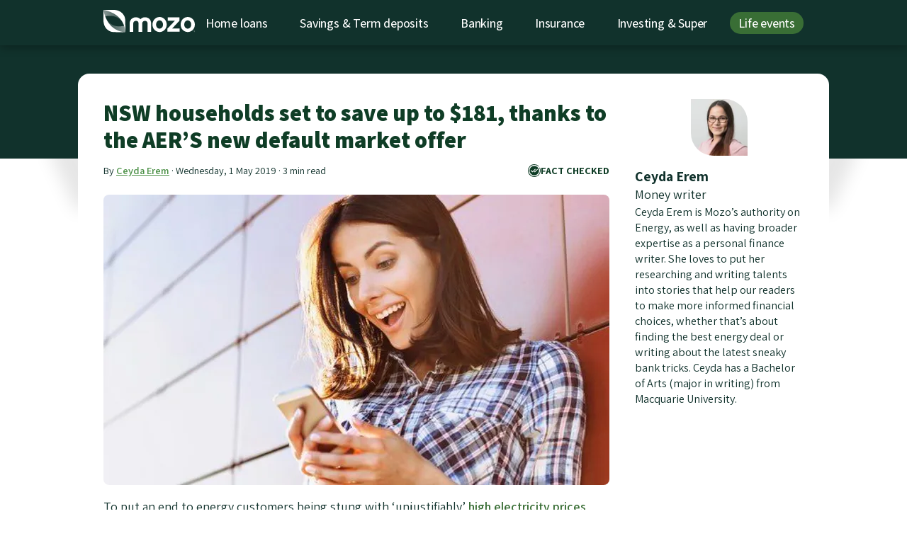

--- FILE ---
content_type: text/html
request_url: https://mozo.com.au/energy/articles/nsw-households-set-to-save-up-to-181-thanks-to-the-aers-new-default-market-offer
body_size: 30242
content:
<!DOCTYPE html>
<html lang="en-AU" class="no-js">
<head>
<meta charset="utf-8"/>

<script>
            (function(w,d,s,l,i){w[l]=w[l]||[];w[l].push({'gtm.start':
                new Date().getTime(),event:'gtm.js'});var f=d.getElementsByTagName(s)[0],
                    j=d.createElement(s),dl=l!='dataLayer'?'&l='+l:'';j.async=true;j.src=
                    'https://www.googletagmanager.com/gtm.js?id='+i+dl;f.parentNode.insertBefore(j,f);
            })(window,document,'script','dataLayer','GTM-5TW7NWZ');
        </script>

<meta name="robots" content="max-image-preview:large">
<meta name="robots" content="noindex"/>
<script type="application/ld+json">
{
  "@context": "https://schema.org",
  "@graph": [
    {
      "@type": "Organization",
      "@id": "https://mozo.com.au/#organization",
      "name": "Mozo",
      "url": "https://mozo.com.au/",
      "description": "Since 2008, Mozo has been helping Australians make smarter money decisions. We provide expert comparisons and reviews of 1700+ home loans, banking & insurance products from 250+ brands.",
      "email": "hello@mozo.com.au",
      "legalName": "Mozo Pty Ltd",
      "foundingDate": "2008-10-20",
      "numberOfEmployees": {
          "@type": "QuantitativeValue",
          "minValue": "20",
          "maxValue": "30"
      },
      "sameAs": ["https://www.facebook.com/mozo.com.au/", "https://x.com/mozo_au", "https://www.instagram.com/mozo.com.au/", "https://www.linkedin.com/company/mozo-pty-ltd/"],
      "logo":{
        "@type":"ImageObject",
        "@id":"https://mozo.com.au/energy/articles/nsw-households-set-to-save-up-to-181-thanks-to-the-aers-new-default-market-offer#logo",
        "url":"https://cdn.mozo.com.au/images/logo-transparent.png",
        "caption":"Mozo"
      },
      "contactPoint": [
        {
            "@type": "ContactPoint",
            "areaServed": "Australia",
            "contactType": "PR and Media Enquiries",
            "telephone": "+(61) 02 9161 2953",
            "email": "pr@mozo.com.au"
        },
        {
            "@type": "ContactPoint",
            "areaServed": "Australia",
            "contactType": "Advertising",
            "telephone": "+(61) 02 9160 2143"
        },
        {
            "@type": "ContactPoint",
            "areaServed": "Australia",
            "contactType": "Partnerships",
            "telephone": "+(61) 02 9161 2939"
        }
      ],
      "parentOrganization":{
        "@type":"Organization",
        "name":"Future PLC",
        "url":"https://www.futureplc.com",
        "sameAs":["https://en.wikipedia.org/wiki/Future_plc","https://x.com/futureplc"]
      },
      "publishingPrinciples":"https://mozo.com.au/editorial-guidelines",
      "knowsAbout":[
        "Home loans",
        "Savings accounts",
        "Term deposits",
        "Banking",
        "Loans",
        "Insurance",
        "Superannuation"
      ],
      "location": [
        {
          "@type": "Place",
          "name": "Mozo Pty Ltd",
          "sameAs": "https://mozo.com.au",
          "address": {
            "@type": "PostalAddress",
            "streetAddress": "Level 10, 89 York Street",
            "addressLocality": "Sydney",
            "addressRegion": "NSW",
            "postalCode": "2000",
            "addressCountry": "Australia"
          }
        }
      ]
    },
    {
        "@type": "NewsArticle",
  "@id": "https://mozo.com.au/energy/articles/nsw-households-set-to-save-up-to-181-thanks-to-the-aers-new-default-market-offer#webpage",
  "url": "https://mozo.com.au/energy/articles/nsw-households-set-to-save-up-to-181-thanks-to-the-aers-new-default-market-offer",
  "headline": "NSW households set to save up to $181, thanks to the AER’S new default market offer ",
  "image": ["//cdn.mozo.com.au/images/atwood/8946/AER_DMO_content.jpg"],
  "datePublished": "2019-05-01T10:00:00+10:00",
  "dateModified": "2019-05-01T10:00:00+10:00",
  "author": [
  {
    "@type": "Person"
    ,"name": "Ceyda Erem"
    ,"jobTitle": "Money writer"
    ,"url": "https://mozo.com.au/authors/ceyda-erem"
  }
  
],

  
      "isPartOf": {
        "@type": "Website",
        "@id": "https://mozo.com.au/#website"
      }
    }
    
    
    
    
    ,{
  "@context": "https://schema.org",
  "@graph": [
    {
    "@type": "SiteNavigationElement",
    "name": "Home loans",
    "url": "https://mozo.com.au/home-loans",
    "@id": "https://mozo.com.au#navigation"
    }
    ,
    {
    "@type": "SiteNavigationElement",
    "name": "Savings &amp; Term deposits",
    "url": "https://mozo.com.au/savings-accounts",
    "@id": "https://mozo.com.au#navigation"
    }
    ,
    {
    "@type": "SiteNavigationElement",
    "name": "Banking",
    "url": "https://mozo.com.au/banking",
    "@id": "https://mozo.com.au#navigation"
    }
    ,
    {
    "@type": "SiteNavigationElement",
    "name": "Insurance",
    "url": "https://mozo.com.au/insurance",
    "@id": "https://mozo.com.au#navigation"
    }
    ,
    {
    "@type": "SiteNavigationElement",
    "name": "Investing &amp; Super",
    "url": "https://mozo.com.au/superannuation",
    "@id": "https://mozo.com.au#navigation"
    }
    ,
    {
    "@type": "SiteNavigationElement",
    "name": "Life events",
    "url": "https://mozo.com.au/broadband",
    "@id": "https://mozo.com.au#navigation"
    }
    
  ]
}

    
  ]
}
</script>
<title>NSW households set to save up to $181, thanks to the AER’S new default market offer </title>
<link rel="canonical" href="https://mozo.com.au/energy/articles/nsw-households-set-to-save-up-to-181-thanks-to-the-aers-new-default-market-offer">
<meta name="description" content="To put an end to energy customers being stung with ‘unjustifiably’ high electricity prices, the Australian Energy Regulator (AER) has issued its final determination on Default Market Offer (DMO) prices following recommendations from the Australian Competition and Consumers Commission (ACCC) that will come into effect from July 2019. "/>
<meta name="keywords" content="energy, electricity, electricity prices, aer"/>
<meta name="apple-mobile-web-app-title" content="Mozo">
<meta name="application-name" content="Mozo">
<meta name="theme-color" content="#ffffff">
<meta name="viewport" content="width=device-width, initial-scale=1">
<meta name="robots" content="max-image-preview:large">
<link rel="apple-touch-icon" sizes="180x180" href="/apple-touch-icon.png?v=XBrQzNQrx8">
<link rel="mask-icon" href="/safari-pinned-tab.svg?v=XBrQzNQrx8" color="#398a45">
<link rel="shortcut icon" href="/favicon.ico?v=XBrQzNQrx8">
<link rel="preconnect" href="//cdn.mozo.com.au">
<link rel="preconnect" href="//a.mozo.com.au">
<link rel="preconnect" href="//api.mozo.com.au">
<link rel="preconnect" href="//mozo-web-assets.mozo.com.au">
<link rel="preconnect" href="//www.googletagmanager.com">
<link rel="dns-prefetch" href="//www.googletagservices.com">
<link rel="dns-prefetch" href="//www.googleadservices.com">
<link rel="dns-prefetch" href="//amplify.outbrain.com">
<link rel="dns-prefetch" href="//securepubads.g.doubleclick.net">
<link rel="dns-prefetch" href="//connect.facebook.net">
<link rel="dns-prefetch" href="//cdn.taboola.com">
<link rel="preload" as="font" href="https://cdn.mozo.com.au/fonts/assistant.woff2" crossorigin>
<script>

  // localStorage functions for getting/getting values with an expiry. ttl is in milliseconds
  function setWithExpiry(key, value, ttl) {
    const now = new Date()

    // `item` is an object which contains the original value
    // as well as the time when it's supposed to expire
    const item = {
      value: value,
      expiry: now.getTime() + ttl,
    }
    localStorage.setItem(key, JSON.stringify(item))
  }

  function getWithExpiry(key) {
    const item = localStorage.getItem(key)

    // if the item doesn't exist, return null
    if (!item) {
      return null
    }
    const data = JSON.parse(item)
    const now = new Date()

    // compare the expiry time of the item with the current time
    if (now.getTime() > data.expiry) {
      // If the item is expired, delete the item from storage
      // and return null
      localStorage.removeItem(key)
      return null
    }
    return data.value
  }

  function updateExpiry(key, ttl) {
    const item = localStorage.getItem(key)
    const now = new Date()

    // if the item doesn't exist, return null
    if (!item) {
      return null
    } else {
      const data = {
        value: JSON.parse(item).value,
        expiry: now.getTime() + ttl,
      }
      localStorage.setItem(key, JSON.stringify(data))
    }
  }

</script>
<script>
    function docReady(fn) {
        // see if DOM is already available
        if (document.readyState === "complete" || document.readyState === "interactive") {
            // call on next available tick
            setTimeout(fn, 1);
        } else {
            document.addEventListener("DOMContentLoaded", fn);
        }
    }
  </script>
<script>
  function isPageWithMobileAds() {
    const pathsToExcludeOnMobile = ['/home-loans', '/credit-cards', '/personal-loans', '/savings-accounts', '/term-deposits'];
    return pathsToExcludeOnMobile.indexOf(window.location.pathname) === -1;
  }

  var MZ = {};
  var w = window,
    d = document,
    e = d.documentElement,
    g = d.getElementsByTagName('body')[0],
    x = w.innerWidth || e.clientWidth || g.clientWidth,
    y = w.innerHeight || e.clientHeight || g.clientHeight;
  MZ.userAgent = window.navigator.userAgent;
  MZ.isIOS = /iPhone|iPod|iPad/.test( MZ.userAgent );
  MZ.isMobile = x < 559;
  MZ.isTablet = x > 560 && x < 1039;
  MZ.isDesktop = x > 1040;
  MZ.showAds = MZ.isMobile ? isPageWithMobileAds() : true;
  MZ.isProduction = window.location.hostname === 'mozo.com.au';

  // page values (set up for the dataLayer)
  MZ.page = {
    title: 'NSW households set to save up to $181, thanks to the AER’S new default market offer ',
    url: 'http://mozo.com.au/energy/articles/nsw-households-set-to-save-up-to-181-thanks-to-the-aers-new-default-market-offer',
    pageType: 'article_page',
    productType: 'Energy',
    language: 'en-AU',
  }

  MZ.article = {
    id: '8946',
    authors: 'Ceyda Erem',
    tags: '',
    publishDate: '2019-05-01 10:00:00 +1000',
    updateDate: '2025-06-10 11:55:48 +1000',
  }

  // marketing values (set up for the dataLayer)
  MZ.search_params = new URL(window.location).searchParams;
  MZ.marketing = {
    mz_source: MZ.search_params.get('mz_source') || '',
    mz_cak: MZ.search_params.get('mz_cak') || '',
    utm_source: MZ.search_params.get('utm_source') || '',
    utm_medium: MZ.search_params.get('utm_medium') || '',
    utm_campaign: MZ.search_params.get('utm_campaign') || '',
    utm_term: MZ.search_params.get('utm_term') || '',
    utm_content: MZ.search_params.get('utm_content') || '',
  }

  MZ.travel = {"results":{"path":"/insurance/travel-insurance/results"}}

  // Persist to localStorage if present
  if (MZ.marketing.mz_source) {
    setWithExpiry('marketing_mz_source', MZ.marketing.mz_source, 604800000)
  }
  if (MZ.marketing.mz_cak) {
    setWithExpiry('marketing_mz_cak', MZ.marketing.mz_cak, 604800000)
  }

  // Fallback to localStorage if not present in current URL
  if (!MZ.marketing.mz_source) {
    MZ.marketing.mz_source = getWithExpiry('marketing_mz_source') || '';
  }
  if (!MZ.marketing.mz_cak) {
    MZ.marketing.mz_cak = getWithExpiry('marketing_mz_cak') || '';
  }
</script>
<script>
  document.documentElement.setAttribute('data-useragent', navigator.userAgent);
  var MZ_ARR = {arrTime:new Date().getTime()};

  function setCookie(key, value, ttl) {
      if (MZ.env === 'development') {
          var cookieAttributes = "; path=/; SameSite=Lax; domain=mozo.com.au";
      } else {
          var cookieAttributes = "; path=/; SameSite=None; Secure; domain=.mozo.com.au";
      }

      if (ttl === null || ttl === void 0) {
          document.cookie = key + "=" + value + cookieAttributes
      } else {
          var date = new Date;
          date.setTime(date.getTime() + 24 * ttl * 60 * 60 * 1e3);
          var expires = "expires=" + date.toUTCString();
          document.cookie = key + "=" + value + "; " + expires + cookieAttributes
      }
  }

  function getCookie(e) {
      var o, t, i, n = document.cookie.split(";");
      for (o = 0; o < n.length; o++)
          if (t = n[o].substr(0, n[o].indexOf("=")), i = n[o].substr(n[o].indexOf("=") + 1), t = t.replace(/^\s+|\s+$/g, ""), t == e) return unescape(i)
  }

  function getQueryParam(e, o) {
      var t, i, n, r, o = o || window.location.search,
          a = [];
      for (i = o.substring(1), a = i.split("&"), r = a.length, t = 0; r > t; t++)
          if (n = a[t].split("="), n[0] === e) return n[1]
  }

  function recordGclid() {
    var u =  new URLSearchParams(window.location.search);
    var x = u.get('gclid')
    if (x === undefined || x === null) return;
    var d = {session_id: getWithExpiry('sessionId'), gclid: x}

    var g = new XMLHttpRequest;
    if (!g) return !1;
    var h = [];
    for (a in d) d.hasOwnProperty(a) && h.push(encodeURIComponent(a) + "=" + encodeURIComponent(d[a]));
    var i = h.join("&");
    g.open("POST", "https://a.mozo.com.au" + "/gclids"), g.setRequestHeader("Content-type", "application/x-www-form-urlencoded"), g.send(i)
  }

  var days_until_expired = 7;

  function setTaboolaClickId() {
    var u =  new URLSearchParams(window.location.search);
    var x = u.get('taboola_click_id')
    if (x === undefined || x === null) return;
    setCookie("taboola_click_id", x, days_until_expired);
  }

  function setOutbrainClickId() {
    var u =  new URLSearchParams(window.location.search);
    var x = u.get('OutbrainClickId')
    if (x === undefined || x === null) return;
    setCookie("outbrain_click_id", x, days_until_expired);
  }

  function setAcquirelyClickId() {
    var u =  new URLSearchParams(window.location.search);
    var x = u.get('transaction_id')
    if (x === undefined || x === null) return;
    setCookie("acquirely_click_id", x, days_until_expired);
  }

  recordGclid();
  setTaboolaClickId();
  setOutbrainClickId();
  setAcquirelyClickId();

  ! function(a) {
      "use strict";
      "undefined" == typeof a && (a = {}), "undefined" == typeof a.performance && (a.performance = {}), a._perfRefForUserTimingPolyfill = a.performance, a.performance.userTimingJsNow = !1, a.performance.userTimingJsNowPrefixed = !1, a.performance.userTimingJsUserTiming = !1, a.performance.userTimingJsUserTimingPrefixed = !1, a.performance.userTimingJsPerformanceTimeline = !1, a.performance.userTimingJsPerformanceTimelinePrefixed = !1;
      var b, c, d = [],
          e = [],
          f = null;
      if ("function" != typeof a.performance.now) {
          for (a.performance.userTimingJsNow = !0, e = ["webkitNow", "msNow", "mozNow"], b = 0; b < e.length; b++)
              if ("function" == typeof a.performance[e[b]]) {
                  a.performance.now = a.performance[e[b]], a.performance.userTimingJsNowPrefixed = !0;
                  break
              } var g = +new Date;
          a.performance.timing && a.performance.timing.navigationStart && (g = a.performance.timing.navigationStart), "function" != typeof a.performance.now && (Date.now ? a.performance.now = function() {
              return Date.now() - g
          } : a.performance.now = function() {
              return +new Date - g
          })
      }
      var h = function() {},
          i = function() {},
          j = [],
          k = !1,
          l = !1;
      if ("function" != typeof a.performance.getEntries || "function" != typeof a.performance.mark) {
          for ("function" == typeof a.performance.getEntries && "function" != typeof a.performance.mark && (l = !0), a.performance.userTimingJsPerformanceTimeline = !0, d = ["webkit", "moz"], e = ["getEntries", "getEntriesByName", "getEntriesByType"], b = 0; b < e.length; b++)
              for (c = 0; c < d.length; c++) f = d[c] + e[b].substr(0, 1).toUpperCase() + e[b].substr(1), "function" == typeof a.performance[f] && (a.performance[e[b]] = a.performance[f], a.performance.userTimingJsPerformanceTimelinePrefixed = !0);
          h = function(a) {
              j.push(a), "measure" === a.entryType && (k = !0)
          };
          var m = function() {
              k && (j.sort(function(a, b) {
                  return a.startTime - b.startTime
              }), k = !1)
          };
          if (i = function(a, c) {
                  for (b = 0; b < j.length;) j[b].entryType === a && ("undefined" == typeof c || j[b].name === c) ? j.splice(b, 1) : b++
              }, "function" != typeof a.performance.getEntries || l) {
              var n = a.performance.getEntries;
              a.performance.getEntries = function() {
                  m();
                  var b = j.slice(0);
                  return l && n && (Array.prototype.push.apply(b, n.call(a.performance)), b.sort(function(a, b) {
                      return a.startTime - b.startTime
                  })), b
              }
          }
          if ("function" != typeof a.performance.getEntriesByType || l) {
              var o = a.performance.getEntriesByType;
              a.performance.getEntriesByType = function(c) {
                  if ("undefined" == typeof c || "mark" !== c && "measure" !== c) return l && o ? o.call(a.performance, c) : [];
                  "measure" === c && m();
                  var d = [];
                  for (b = 0; b < j.length; b++) j[b].entryType === c && d.push(j[b]);
                  return d
              }
          }
          if ("function" != typeof a.performance.getEntriesByName || l) {
              var p = a.performance.getEntriesByName;
              a.performance.getEntriesByName = function(c, d) {
                  if (d && "mark" !== d && "measure" !== d) return l && p ? p.call(a.performance, c, d) : [];
                  "undefined" != typeof d && "measure" === d && m();
                  var e = [];
                  for (b = 0; b < j.length; b++)("undefined" == typeof d || j[b].entryType === d) && j[b].name === c && e.push(j[b]);
                  return l && p && (Array.prototype.push.apply(e, p.call(a.performance, c, d)), e.sort(function(a, b) {
                      return a.startTime - b.startTime
                  })), e
              }
          }
      }
      if ("function" != typeof a.performance.mark) {
          for (a.performance.userTimingJsUserTiming = !0, d = ["webkit", "moz", "ms"], e = ["mark", "measure", "clearMarks", "clearMeasures"], b = 0; b < e.length; b++)
              for (c = 0; c < d.length; c++) f = d[c] + e[b].substr(0, 1).toUpperCase() + e[b].substr(1), "function" == typeof a.performance[f] && (a.performance[e[b]] = a.performance[f], a.performance.userTimingJsUserTimingPrefixed = !0);
          var q = {};
          "function" != typeof a.performance.mark && (a.performance.mark = function(b) {
              var c = a.performance.now();
              if ("undefined" == typeof b) throw new SyntaxError("Mark name must be specified");
              if (a.performance.timing && b in a.performance.timing) throw new SyntaxError("Mark name is not allowed");
              q[b] || (q[b] = []), q[b].push(c), h({
                  entryType: "mark",
                  name: b,
                  startTime: c,
                  duration: 0
              })
          }), "function" != typeof a.performance.clearMarks && (a.performance.clearMarks = function(a) {
              a ? q[a] = [] : q = {}, i("mark", a)
          }), "function" != typeof a.performance.measure && (a.performance.measure = function(b, c, d) {
              var e = a.performance.now();
              if ("undefined" == typeof b) throw new SyntaxError("Measure must be specified");
              if (!c) return void h({
                  entryType: "measure",
                  name: b,
                  startTime: 0,
                  duration: e
              });
              var f = 0;
              if (a.performance.timing && c in a.performance.timing) {
                  if ("navigationStart" !== c && 0 === a.performance.timing[c]) throw new Error(c + " has a timing of 0");
                  f = a.performance.timing[c] - a.performance.timing.navigationStart
              } else {
                  if (!(c in q)) throw new Error(c + " mark not found");
                  f = q[c][q[c].length - 1]
              }
              var g = e;
              if (d)
                  if (g = 0, a.performance.timing && d in a.performance.timing) {
                      if ("navigationStart" !== d && 0 === a.performance.timing[d]) throw new Error(d + " has a timing of 0");
                      g = a.performance.timing[d] - a.performance.timing.navigationStart
                  } else {
                      if (!(d in q)) throw new Error(d + " mark not found");
                      g = q[d][q[d].length - 1]
                  } var i = g - f;
              h({
                  entryType: "measure",
                  name: b,
                  startTime: f,
                  duration: i
              })
          }), "function" != typeof a.performance.clearMeasures && (a.performance.clearMeasures = function(a) {
              i("measure", a)
          })
      }
      "undefined" != typeof define && define.amd ? define([], function() {
          return a.performance
      }) : "undefined" != typeof module && "undefined" != typeof module.exports && (module.exports = a.performance)
  }("undefined" != typeof window ? window : void 0);
  window.performance.mark('page_start');
</script>
<script>

  function removeExpiredStorageItems() {
    let item
    let key

    // Loop all localStorage items
    for (var i = 0; i < localStorage.length; i++){
      key = localStorage.key(i)
      item = localStorage.getItem(key)

      // if value includes "expiry", call getWithExpiry() to read it and delete if expired
      if (item.includes("expiry")) {
        getWithExpiry(key)
      }
    }
  }

  function recordArrival() {
    const sessionId = getWithExpiry('sessionId')

    // CS: set up sessionId in localStorage with an expiry of half an hour
    if (!sessionId) {
      var a, b = parseInt(Math.random() * (9e9 + 1), 10) + 1e9,
          c = MZ_ARR.arrTime + "." + b;
      MZ.sessionId = c;
      setWithExpiry('sessionId', MZ.sessionId, 3600000)
    } else {
      MZ.sessionId = sessionId
      updateExpiry('sessionId', 3600000)
    }

    // Update this logic to retain any existing value already in localStorage — only override it if the new one exists:
    const existingSource = getWithExpiry('mzSource')
    const newSource = new URL(window.location).searchParams.get('mz_source')
    if (newSource !== null) {
      setWithExpiry('mzSource', newSource, 604800000)
    } else if (existingSource !== null) {
      setWithExpiry('mzSource', existingSource, 604800000) // refresh expiry
    }
    const existingCak = getWithExpiry('mzCak')
    const newCak = new URL(window.location).searchParams.get('mz_cak')
    if (newCak !== null) {
      setWithExpiry('mzCak', newCak, 604800000)
    } else if (existingCak !== null) {
      setWithExpiry('mzCak', existingCak, 604800000) // refresh expiry
    }

    // CS: keep the old cookie set up for now: a) it's obfuscated and hard to remove safely and b) it will do no harm if it's there in paralle with localStorage
    if (setCookie("session_id", c), void 0 !== document.referrer && "" !== document.referrer) {
      var d = ["gclid", "utm_source", "utm_campaign", "utm_medium", "mz_source"],
        e = d.length,
        f = document.createElement("a");
      for (f.href = document.referrer, MZ_ARR.params = {
        referer_host: f.hostname,
        referer_path: f.pathname,
        keywords: getQueryParam("q", f.search)
      }, a = 0; a < e; a += 1) MZ_ARR.params[d[a]] = getQueryParam(d[a], window.location.search)
    } else MZ_ARR.params = {
      referer_host: "direct"
    };

    MZ_ARR.params.arr_time = MZ_ARR.arrTime, MZ_ARR.params.landing = window.location.pathname, MZ_ARR.params.session_id = MZ.sessionId;
    var u =  new URLSearchParams(window.location.search);
    for (var entry of u.entries()) MZ_ARR.params[entry[0]] = entry[1];
    var g = new XMLHttpRequest;
    if (!g) return !1;
    var h = [];
    for (a in MZ_ARR.params) MZ_ARR.params.hasOwnProperty(a) && h.push(encodeURIComponent(a) + "=" + encodeURIComponent(MZ_ARR.params[a]));
    var i = h.join("&");
    g.open("POST", "https://a.mozo.com.au" + "/record_arrival"), g.setRequestHeader("Content-type", "application/x-www-form-urlencoded"), g.onreadystatechange = function() {
        g.readyState === XMLHttpRequest.DONE && (200 === g.status ? MZ_SESSION_STATUS = g.responseText : MZ_SESSION_STATUS = "SessionID error: " + g.responseText)
    }, g.send(i)
  }

  removeExpiredStorageItems()

  if (getWithExpiry('sessionId') === null) {
    recordArrival()
  } else {
    MZ.sessionId = getWithExpiry('sessionId')
  }
</script>
<script src="//cdn.mozo.com.au/javascripts/ads.js" defer></script>
<script src="https://kit.fontawesome.com/9cb7e17146.js" crossorigin="anonymous" defer></script>
<style>@charset "UTF-8";html{-webkit-text-size-adjust:100%}html,body,div,span,applet,object,iframe,h1,h2,h3,h4,h5,h6,p,blockquote,pre,a,abbr,acronym,address,big,cite,code,del,dfn,em,img,ins,kbd,q,s,samp,small,strike,strong,sub,sup,tt,var,b,u,i,center,dl,dt,dd,ol,ul,li,fieldset,form,label,legend,table,caption,tbody,tfoot,thead,tr,th,td,article,aside,canvas,details,embed,figure,figcaption,footer,header,hgroup,menu,nav,output,ruby,section,summary,time,mark,audio,video{margin:0;padding:0;border:0;font-size:100%;font:inherit;vertical-align:baseline}article,aside,details,figcaption,figure,footer,header,hgroup,menu,nav,section{display:block}body{line-height:1}ol,ul{list-style:none}blockquote,q{quotes:none}blockquote:before,blockquote:after{content:'';content:none}q:before,q:after{content:'';content:none}table{border-collapse:collapse;border-spacing:0}*{-webkit-font-smoothing:antialiased;-moz-osx-font-smoothing:grayscale}*,*:before,*:after{box-sizing:border-box}button{background:0;border:0;color:inherit;padding:initial;cursor:pointer;font-family:inherit}picture{display:block}video{width:100%}html{scroll-behavior:smooth}img{display:block;width:100%}.grid-container{max-width:1024px;padding:0 1rem;margin:0 auto;width:100%}.grid-container .grid-container{padding-left:0;padding-right:0}.container{max-width:1024px;margin-left:auto;margin-right:auto;width:100%}.u-align-center{margin:0 auto;text-align:center}@font-face{font-family:'Assistant';font-style:normal;font-weight:400;font-display:optional;src:url(https://cdn.mozo.com.au/fonts/assistant.woff2) format("woff2");unicode-range:U+0000-00FF,U+0131,U+0152-0153,U+02C6,U+02DA,U+02DC,U+2000-206F,U+2074,U+20AC,U+2212,U+2215;font-weight:100 1000}html{font-size:16px}@media(min-width:768px){html{font-size:18px}}body{font-family:"Assistant",-apple-system,system-ui,BlinkMacSystemFont,"Segoe UI",Roboto,"Helvetica Neue",Arial,sans-serif;font-weight:normal;line-height:1;text-size-adjust:100%;color:#11322c}a{text-decoration:none;cursor:pointer;color:#4b9046}a:hover{color:#305d2d}h1,h2,h3,h4,h5,h6{font-weight:700;line-height:1.2}h1{font-size:1.8rem;margin-bottom:.5rem}h2{font-size:1.6rem;margin-bottom:.5rem}h3{font-size:1.4rem;margin-bottom:.5rem}h4{font-size:1.2rem;margin-bottom:.25rem}h5{font-size:1.1rem;margin-bottom:.25rem}h6{font-size:1rem;margin-bottom:.25rem}p{font-size:1rem;line-height:1.4;margin-bottom:.5rem;font-weight:400}label{line-height:1.4}b,strong,.strong{font-weight:bold}i,em,.em{font-style:italic}ul{margin:0rem 0rem}li{line-height:1.2rem;list-style:none}ol li{list-style:decimal}sup{vertical-align:super;font-size:.6rem}small{font-size:.8rem}.clickable{cursor:pointer}.not-clickable{cursor:not-allowed}.b-btn{display:inline-flex;align-items:center;justify-content:center;height:40px;padding:10px 1rem;border:0;border-radius:8px;font-family:inherit;font-size:1rem;font-weight:800;text-align:center;text-align-last:center;line-height:1;white-space:nowrap;color:#fff;background-color:#11322c;cursor:pointer;transition:all 200ms cubic-bezier(0.455,0.03,0.515,0.955);user-select:none}.b-btn:hover,.b-btn:active{color:#333;background-color:#aadea7}.b-btn:disabled{cursor:not-allowed;opacity:.6}.b-btn:focus{outline:0;box-shadow:0 0 0 3px #396e35}.b-btn--transparent{padding:7px 1rem;background:transparent;color:#0f3d26;box-shadow:0 0 0 2px #396e35}.b-btn--transparent:hover{color:#fff;background-color:#396e35}.b-btn--transparent-dark{background:transparent;box-shadow:0 0 0 2px white}.b-btn--transparent-dark:hover{color:#fff;background-color:#396e35}.b-btn--transparent-invert{background:transparent;color:#11322c;border:2px solid #0f3d26}.b-btn--transparent-invert:hover{background-color:#11322c;color:#fff}.b-btn--gts{background-color:#ffce1f;color:#11322c}.b-btn--gts:hover{background-color:#11322c;color:#fff}.b-btn--gts:focus{box-shadow:0 0 0 3px #ffdf6c}.b-btn--secondary{background-color:#ffce1f;color:#11322c}.b-btn--secondary:hover{background-color:#d2a400}.b-btn--urgent{background-image:none;background-color:#e84d4d}.b-btn--urgent:hover{background-color:#ce1b1b}.b-btn--mono{background-image:none;background-color:#f5f5f5;color:#11322c}.b-btn--mono:hover{background-color:#cfcfcf;color:#11322c}.b-btn--dark{background-image:none;color:#11322c;background-color:#aadea7;border-radius:36px}.b-btn--dark:hover{background-color:#fff;color:#11322c}.b-btn--small{height:28px;padding:6px .5rem;font-weight:bold}.b-btn.is-loading{position:relative;color:rgba(0,0,0,0)}@keyframes btnSpinner{to{transform:rotate(360deg)}}.b-btn.is-loading::before{content:'';box-sizing:border-box;position:absolute;top:50%;left:50%;width:20px;height:20px;margin-top:-10px;margin-left:-10px;border-radius:50%;border-top:2px solid white;border-right:2px solid transparent;animation:btnSpinner .6s linear infinite}@media(min-width:1024px){.b-btn{height:44px;padding:.5rem 1.5rem;font-size:1rem}.b-btn--small{height:33px;padding:6px 1rem;font-size:.8rem}.b-btn--tiny{height:20px;padding:6px .5rem;font-size:.6rem}}.b-icon-btn{transition:all 300ms cubic-bezier(0.455,0.03,0.515,0.955)}.b-icon-btn:hover{color:#0f3d26}.b-content-container,.b-copy{display:block;overflow-x:auto}.b-content-container h1,.b-content-container h2,.b-content-container h3,.b-copy h1,.b-copy h2,.b-copy h3{color:#11322c}.b-content-container h1,.b-content-container h2,.b-copy h1,.b-copy h2{font-weight:900}.b-content-container hr,.b-copy hr{border:0;border-bottom:1px solid #ccc}.b-content-container ul,.b-content-container ol,.b-copy ul,.b-copy ol{margin-left:.5rem;margin-bottom:1rem}.b-content-container ul li,.b-content-container ol li,.b-copy ul li,.b-copy ol li{line-height:1.4;list-style-position:outside;margin:0 0 .15rem .75rem;padding-left:.2rem;list-style:disc}.b-content-container ul li:last-child,.b-content-container ol li:last-child,.b-copy ul li:last-child,.b-copy ol li:last-child{margin-bottom:0}.b-content-container .b-table-wrapper,.b-copy .b-table-wrapper{overflow-x:auto}.b-content-container table,.b-copy table{width:100%;border-collapse:collapse;border-radius:8px;border:1px solid #11322c}.b-content-container table:not(:empty),.b-copy table:not(:empty){margin-bottom:1rem}.b-content-container table td,.b-content-container table th,.b-copy table td,.b-copy table th{background:#f5f5f5;color:#0f3d26;padding:10px;border:3px solid #fff;line-height:1.2}.b-content-container table th,.b-copy table th{background:#0f3d26;color:#fff;align-content:center;font-size:1.1rem}.b-content-container img,.b-copy img{display:block;max-width:100%}.b-content-container iframe,.b-copy iframe{margin-bottom:1rem}.b-content-container a:not(.b-btn),.b-copy a:not(.b-btn){color:#396e35;font-weight:600;text-decoration:underline}.b-content-container table th a:not(.b-btn),.b-copy table th a:not(.b-btn){color:#aadea7}.b-content-container .no-border,.b-copy .no-border{border:0}.b-content-container p+h2,.b-content-container ul+h2,.b-copy p+h2,.b-copy ul+h2{margin-top:2rem}.b-content-container p+h3,.b-content-container ul+h3,.b-copy p+h3,.b-copy ul+h3{margin-top:1rem}.b-content-container p:last-child,.b-copy p:last-child{margin-bottom:1rem}.b-wysiwyg-text{z-index:1;position:relative}.b-copy table.striped tbody tr:nth-child(even){background:#f5f5f5;box-shadow:0 1px 0 rgba(255,255,255,0.8) inset}.b-copy .align-center{text-align:center}.b-copy .align-left{text-align:left}.b-copy .align-right{text-align:right}.b-content-container{margin-bottom:1.4rem}.b-content-container table{margin-bottom:1rem}.b-content-container td,.b-content-container th{border:1px solid #ccc}@media only screen and (max-width:1024px){.b-content-container table tbody tr:nth-child(even){background:#f5f5f5;box-shadow:0 1px 0 rgba(255,255,255,0.8) inset}}.b-content-container figure{margin:1rem 0}.b-content-container figure img{width:100%}.redactor-styles-text-center{text-align:center}.redactor-styles-text-right{text-align:right}.b-form{display:grid;grid-gap:.5rem}.b-form .b-form__wide-spaced{letter-spacing:.05rem}.b-form__control{display:block;width:100%;height:40px;padding:.4rem .5rem;font-size:16px;line-height:1.2;color:#11322c;background-color:#fff;background-clip:padding-box;border:1px solid #ccc;border-radius:8px;transition:border-color .3s ease-in-out;font-family:inherit}.b-form__control::placeholder{color:#333;opacity:.6}.b-form__control:disabled,.b-form__control[readonly]{background-color:#ededed;opacity:.8;cursor:not-allowed}.b-form__control:focus{box-shadow:0 0 0 2px #396e35;outline:0}.b-form__control+.b-form__help{margin-top:.5rem}@media(min-width:1024px){.b-form__control{height:44px;padding:.5rem .5rem}}.b-form__group{width:100%;margin-bottom:.5rem}.b-form__group:last-child{margin-bottom:0}.b-form__group .b-btn{width:100%}.b-form__group--single{width:50%;grid-column:1/3;padding-right:.5rem}.b-form__group.is-invalid{color:#e84d4d}.b-form__group.is-invalid .choices__item{color:black}.b-form__group.is-invalid .b-form__control,.b-form__group.is-invalid .choices__inner{border:2px solid #e84d4d}.b-form__group.is-invalid .b-form__control:focus,.b-form__group.is-invalid .choices__inner:focus{color:#e84d4d}.b-form__group.is-invalid .b-checkbox{color:#e84d4d}.b-form__group.is-invalid .b-checkbox__checkmark{border-color:#e84d4d}.b-form__group.is-invalid .b-form__help{display:block}.b-form__group.is-valid{color:#0f3d26}.b-form__group.is-valid .b-form__control{border-color:#0f3d26}.b-form__group.is-valid .b-checkbox{color:#0f3d26}.b-form__group.is-valid .b-checkbox__checkmark{border-color:#0f3d26}.b-form__group.is-valid .b-form__help{display:block}.b-form__label{display:block;margin-bottom:6px;line-height:1;color:inherit;font-size:16px;font-weight:bold}.b-form__label+.b-checkbox{margin-top:.2rem}.b-form__label--nolabel{align-self:flex-end}@media(min-width:1024px){.b-form__label{font-size:16px}}.b-form__error{color:#e84d4d}.b-form__success{color:#0f3d26}.b-form__help,.b-form__error,.b-form__success{margin-top:.5rem;font-size:.8rem;font-weight:bold}.b-form__help{display:none}.b-form__fieldset{margin-bottom:1rem}.b-form__legend{width:100%;font-size:1.3rem;margin-bottom:1rem;padding-bottom:1rem;border-bottom:1px solid #ccc}.b-form__combo{display:flex}.b-form__combo .b-form__control{border-radius:8px 0 0 8px;border-right:0}.b-form__combo .b-btn{border-radius:0 8px 8px 0;flex-shrink:2}.b-form__combo+.b-form__help{margin-top:.5rem}.b-form__check{display:flex;align-items:center}.b-form__check-input{margin-right:.5rem}.b-form__check-label{color:inherit}@media(min-width:1024px){.b-form--inline{display:flex}.b-form--inline .b-form__group{display:flex;flex-wrap:wrap;width:100%;margin-right:1rem;margin-bottom:0}.b-form--inline .b-form__group:last-child{margin-right:0}.b-form--inline .b-form__group .b-btn{align-self:flex-end}}.b-form--no-label .b-form__label{position:absolute;left:-10000px;top:auto;width:1px;height:1px;overflow:hidden}.b-form--no-label.b-form--inline .b-btn{margin-top:0}textarea{min-height:5em;resize:vertical;overflow:auto}select.b-form__control{-moz-appearance:none;-webkit-appearance:none;appearance:none;background:url('data:image/svg+xml;utf8,<svg%20xmlns="http://www.w3.org/2000/svg"%20viewBox="0%2010%2020%2017"><g%20fill="none"%20fill-rule="evenodd"%20transform="rotate(90,10,10)"%20stroke="currentColor"><path%20d="M11%200l8.5%208.5L11%2017"></path></g></svg>') 100% no-repeat #fff;background-size:12px 14px;background-position:right 8px top 12px}@media(min-width:768px){select.b-form__control{background-size:14px 16px;background-position:right 8px top 18px}}select.b-form__control:focus::-ms-value{color:#333;background-color:#fff}.b-checkbox,.b-radio{display:flex;align-items:center;min-height:20px;position:relative;padding-left:28px;margin-bottom:.5rem;cursor:pointer;user-select:none;line-height:1.2;font-size:16px}.b-checkbox__input,.b-radio__input{position:absolute;left:0;top:0;right:0;bottom:0;opacity:0;cursor:pointer}.b-checkbox__input:focus+.b-checkbox__checkmark,.b-checkbox__input:focus+.b-radio__checkmark,.b-radio__input:focus+.b-checkbox__checkmark,.b-radio__input:focus+.b-radio__checkmark{box-shadow:0 0 0 3px #396e35}.b-checkbox__input:checked+.b-checkbox__checkmark::after,.b-checkbox__input:checked+.b-radio__checkmark::after,.b-radio__input:checked+.b-checkbox__checkmark::after,.b-radio__input:checked+.b-radio__checkmark::after{transform:scale(1);box-shadow:none}.b-checkbox__checkmark,.b-radio__checkmark{position:absolute;top:0;left:0;height:20px;width:20px;border:1px solid #0f3d26;border-radius:2px;box-shadow:0 0 0 0 #396e35}.b-checkbox__checkmark::after,.b-radio__checkmark::after{display:block;position:absolute;top:2px;left:2px;width:14px;height:14px;content:"";background:#0f3d26;border-radius:2px;transition:all .3s cubic-bezier(0.705,-0.6,0.465,1.65);transform:scale(0);box-shadow:0 0 0 2px #396e35}.b-checkbox input[type=radio]+.b-radio__checkmark,.b-radio input[type=radio]+.b-radio__checkmark{border-radius:16px}.b-checkbox input[type=radio]+.b-radio__checkmark::after,.b-radio input[type=radio]+.b-radio__checkmark::after{border-radius:16px}.b-checkbox--dark,.b-radio--dark{color:#fff}.b-checkbox--dark .b-checkbox__checkmark,.b-checkbox--dark .b-radio__checkmark,.b-radio--dark .b-checkbox__checkmark,.b-radio--dark .b-radio__checkmark{border-color:#fff}.b-checkbox--dark .b-checkbox__checkmark::after,.b-checkbox--dark .b-radio__checkmark::after,.b-radio--dark .b-checkbox__checkmark::after,.b-radio--dark .b-radio__checkmark::after{background-color:#fff}.b-checkbox__inline-container,.b-radio__inline-container{display:flex;align-items:center;margin-top:.5rem}.b-checkbox__inline-container .b-checkbox,.b-checkbox__inline-container .b-radio,.b-radio__inline-container .b-checkbox,.b-radio__inline-container .b-radio{margin-right:1rem}.b-checkbox:last-child,.b-radio:last-child{margin-bottom:0}.b-notice{background:#e6e6e6;border:1px solid #ccc;padding:.5rem;border-radius:8px;animation:.3s fadeIn ease-out}.b-notice>*:last-child{margin-bottom:0}.b-notice__text{font-size:.8rem}.b-notice--positive{border-color:#0f3d26;background:#6fdca6}.b-notice--positive .b-notice__text{color:#0f3d26}.b-notice--negative{border-color:#e84d4d;background:#fad4d4}.b-notice--negative .b-notice__text{color:#e84d4d}.b-form__checkbox input[type="checkbox"],.b-form__checkbox input[type="radio"]{position:absolute;left:-9999px}.b-form__checkbox .side-label{color:#11322c;display:block;position:relative;padding-left:35px;cursor:pointer;font-size:.9rem;line-height:1.2rem}.b-form__checkbox .side-label::before,.b-form__checkbox .side-label::after{content:'';position:absolute;top:0;left:0}.b-form__checkbox .side-label::before{display:block;top:1px;width:20px;height:20px;border:1px solid #ccc}.b-form__checkbox .error-checkbox::before{border:1px solid #e84d4d}.b-form__checkbox input:focus+.side-label::before{border-color:#0f3d26}.b-form__checkbox .side-label::after{display:none;top:1px;width:12px;height:12px;margin:4px;background-color:#0f3d26}.b-form__checkbox input:checked+.side-label::before{border-color:#0f3d26}.b-form__checkbox input:checked+.side-label::after{display:block}.b-form-radio-buttons input{display:none}.b-form-radio-buttons span{padding:.4rem 1.4rem;cursor:pointer;margin-left:.7rem}.b-form-radio-buttons .selected{background:#f5f5f5;border-bottom:4px solid #0f3d26}.b-form-radio-buttons label+label{margin-left:1.4rem}.b-dialog{position:relative;max-width:375px;max-height:100%;background:white;padding:1.5rem;margin:1rem;overflow-y:auto;border:0;width:auto;height:auto;box-shadow:0 2.9px .6px rgba(0,0,0,0.055),0 8.1px 3.4px rgba(0,0,0,0.067),0 19.6px 11.8px rgba(0,0,0,0.074),0 65px 45px rgba(0,0,0,0.1);animation:.4s fadeIn ease-out}.b-dialog__overlay{position:fixed;top:0;right:0;bottom:0;left:0;z-index:1005;display:flex;align-items:center;justify-content:center;background-color:rgba(14,16,29,0.75);overflow-y:auto;animation-name:fadeIn;animation:.1s fadeIn cubic-bezier(0.6,-0.28,0.735,0.045)}@keyframes fadeIn{from{opacity:0}to{opacity:1}}.b-dialog__close{position:absolute;top:0;right:0;height:40px;width:40px;background:0;border:0;text-shadow:0 1px white;font-size:1.6rem;opacity:.8;transition:all 300ms cubic-bezier(0.455,0.03,0.515,0.955);cursor:pointer}.b-dialog__close-icon{position:relative;z-index:1;top:-3px;right:-1px;pointer-events:none;color:white}.b-dialog__close::before{position:absolute;top:0;right:0;bottom:0;left:0;z-index:0;display:block;content:"";border-radius:0 0 0 100%;background:#0f3d26;transition:all 300ms cubic-bezier(0.455,0.03,0.515,0.955);transform-origin:100% 0}.b-dialog__close:focus{outline:0;text-shadow:0 2px #11322c}.b-dialog__banner{margin:-1.5rem -1.5rem 1rem -1.5rem}.b-dialog__banner-image{display:block;width:100%;height:80px;object-fit:cover}.b-dialog--full{max-width:none;width:100%;height:100%;margin:0}.b-dialog--fit{padding:0}.b-dialog--fit .b-dialog__close::before{transform:scale(1)}.b-dialog--fit .b-dialog__close:hover::before{background:#0f3d26}@media(min-width:768px){.b-dialog{max-width:768px}.b-dialog__banner{margin:-2rem -2rem 2rem -2rem}.b-dialog__banner-image{height:120px}.b-dialog--full{max-width:none}}@media(min-width:1024px){.b-dialog{padding:2rem}.b-dialog--fit{padding:0}}.b-dialog-video{max-width:640px;overflow-y:hidden;width:100%}body.is-dialog-open{overflow-y:hidden}.b-section-disclaimer *{font-size:.8rem}.b-disclaimer{margin-bottom:1rem;font-size:.7rem;opacity:.6;line-height:1.2}.b-mpp-page__disclaimer{display:flex;grid-gap:.5rem;align-items:center;flex-wrap:wrap;margin-bottom:1rem;font-size:.8rem;font-weight:normal}.b-mpp-page__disclaimer .fa-question-circle{opacity:.5}.b-mpp-page__disclaimer-button{display:inline-block;margin-right:auto;padding:4px 8px;background:#ededed;border-radius:6px;cursor:pointer;white-space:nowrap;font-size:.8rem}.b-mpp-page__subtitle-alt{line-height:1.3;font-size:.8rem}.b-disclosure-button{background:#ededed;padding:4px 8px;border-radius:6px;display:inline-block;cursor:pointer;white-space:nowrap;font-size:.8rem}.is-hidden{display:none !important}.is-block{display:block !important}.is-overflow-hidden{overflow:hidden}.hidden{display:none}.b-header{background:#11322c;font-size:1.1rem;position:sticky;top:0;z-index:100}.b-header__nav{display:flex;align-items:center;padding:0 1rem;gap:1rem;height:48px}.b-header__logo{width:120px;height:30px}.b-header__logo-image-color{opacity:0;transform:translateY(-30px);transition:all .3s cubic-bezier(0.65,0,0.35,1)}.b-header__sub-nav{display:grid;align-items:flex-start;grid-gap:1rem;padding:1rem 2rem;position:absolute;top:0;left:100%;right:0;bottom:0;z-index:1000;background:#fff;border-radius:24px;box-shadow:0 2px 10px rgba(0,0,0,0.1)}.b-header__sub-nav-back{text-align:left;font-size:initial;font-weight:700}.b-header__sub-nav-title{font-size:1.2rem}.b-header__sub-nav-title:not(:first-child){margin-top:1rem}.b-header__sub-nav-list{display:grid;gap:.5rem}.b-header__sub-nav-list+.b-header__story-snippet{padding-top:1rem;margin-top:1rem;border-top:1px solid #ccc}.b-header__sub-nav-list .b-header__sub-nav-list{margin-left:12px}.b-header__sub-nav-link{color:#0f3d26;font-weight:500;padding:.25rem .5rem;display:inline-block;margin-left:-0.5rem;transition:all .3s cubic-bezier(0.65,0,0.35,1);border-radius:8px;user-select:none;background:0;border:0}.b-header__sub-nav-link:hover{background:#0f3d26;color:#fff;border-radius:16px}.b-header__link{display:flex;padding:20px 1rem;color:#0f3d26;justify-content:space-between;font-size:22px;font-weight:600;user-select:none}.b-header__link:hover{color:#aadea7}.b-header__link--highlighted{background:#aadea7;color:#0f3d26;border-radius:20px;transition:all .3s cubic-bezier(0.65,0,0.35,1)}.b-header__link--highlighted:hover{background:#aadea7;color:#0f3d26}.b-header__story-snippet{display:grid;grid-template-columns:80px 1fr;grid-gap:1rem;margin-top:1rem;color:#0f3d26}.b-header__story-snippet img{border-radius:8px;object-fit:cover;aspect-ratio:4/3}.b-header__story-snippet p{margin:0;font-size:16px;line-height:1.2;grid-gap:.5rem;display:-webkit-box;-webkit-line-clamp:3;-webkit-box-orient:vertical;overflow:hidden;text-overflow:ellipsis}.b-header__story-snippet:first-child{margin-top:1rem;border-top:1px solid #ccc}@media(max-width:1024px){.b-header__link{width:100%}.b-header__nav{justify-content:center}.b-header__nav.is-nav-open .b-header__list{transform:translateX(0);opacity:1;padding-top:64px}.b-header__nav.is-nav-open .b-header__logo-image-color{opacity:1;position:relative;z-index:1002;transform:translateY(0)}.b-header__nav.is-nav-open .b-header__logo-image{display:none}.b-header__list{position:fixed;top:0;right:0;left:0;bottom:0;background:white;box-shadow:-8px 0 32px rgba(0,0,0,0.08);transform:translateX(100%);transition:transform .3s cubic-bezier(0.65,0,0.35,1);z-index:1001;opacity:0;overflow:hidden}.b-header__item{margin:0 1rem}.b-header__toggle{position:absolute;right:24px;top:12px;z-index:1002;width:24px;height:24px;background:0;border:0}.b-header__toggle-icon{position:relative;display:block;width:24px;height:3px;border-radius:8px;background:#fff;transition:all .5s cubic-bezier(0.77,0,0.175,1)}.b-header__toggle-icon::before,.b-header__toggle-icon::after{content:"";display:block;width:24px;height:3px;border-radius:8px;background:#fff;transition:all .5s cubic-bezier(0.68,-0.55,0.27,1.55);position:absolute;left:0}.b-header__toggle-icon::before{transform:translate(0,-8px) rotate(0)}.b-header__toggle-icon::after{transform:translate(0,8px) rotate(0)}.b-header__toggle--close .b-header__toggle-icon{background:transparent}.b-header__toggle--close .b-header__toggle-icon::before{background:#0f3d26;transform:translate(0,0) rotate(45deg)}.b-header__toggle--close .b-header__toggle-icon::after{background:#0f3d26;transform:translate(0,0) rotate(-45deg)}.b-header__sub-nav{display:flex;flex-direction:column;align-items:flex-start;grid-gap:2rem;transform:translateX(100%);transition:transform .3s cubic-bezier(0.4,0,0.2,1);z-index:9999;overflow-y:auto;opacity:0}.b-header__sub-nav .b-header__sub-nav-section:nth-of-type(4){grid-row:4}.b-header__sub-nav.is-shown-mobile{opacity:1;left:0;overflow-x:hidden;transform:translateX(0)}}@media(min-width:1024px){.b-header{font-size:.9rem;box-shadow:0 3px 12px rgba(0,0,0,0.3)}.b-header__nav{height:64px}.b-header__logo{width:150px;height:36px}.b-header__toggle{display:none}.b-header__list{position:relative;background:0;display:flex;justify-content:space-between;width:100%;height:100%;align-items:center}.b-header__sub-nav{display:grid;position:absolute;top:56px;left:-120px;bottom:auto;width:840px;grid-template-columns:1fr 1fr 1fr;grid-gap:1rem;opacity:0;transform:translateY(-12px) scale(0.98);filter:blur(8px);transition:opacity .32s cubic-bezier(0.44,0,0.56,1),transform .36s cubic-bezier(0.44,0,0.56,1),filter .26s cubic-bezier(0.44,0,0.56,1);pointer-events:none}.b-header__sub-nav-back{display:none}.b-header__sub-nav.is-shown{opacity:1;transform:translateY(0) scale(1);filter:blur(0);pointer-events:auto}.b-header__sub-nav-title{font-size:1rem}.b-header__sub-nav-list{gap:.25rem}.b-header__sub-nav-section:nth-of-type(1){grid-row:1/3}.b-header__sub-nav-section:nth-of-type(2){grid-column:2/3}.b-header__sub-nav-section:nth-of-type(3){grid-row:1/3;grid-column:3}.b-header__sub-nav-section:nth-of-type(4){grid-row:2 / 3;grid-column:2 / 3}.b-header__link{display:flex;align-items:center;white-space:nowrap;font-size:1rem;font-weight:500;letter-spacing:-0.2px;position:relative;padding:1rem .75rem;color:#fff;height:100%}.b-header__link--highlighted{background:#396e35;height:auto;padding:4px 12px}.b-header__link--highlighted:hover{background:#aadea7;color:#0f3d26}.b-header__link--highlighted+.b-header__sub-nav{left:-200px;right:-24px;width:auto;grid-template-columns:repeat(5,1fr)}.b-header__link--highlighted+.b-header__sub-nav .b-header__sub-nav-section:nth-of-type(4){grid-column:auto;grid-row:auto}.b-header__link::after{opacity:0;position:absolute;left:0;right:0;content:"";display:block;background:#aadea7;height:6px;border-radius:8px 8px 0 0}.b-header__link.is-active::after{opacity:1;top:50px;transition:all .3s cubic-bezier(0.65,0,0.35,1)}.b-header__link-icon{display:none}.b-header__story-snippet p{font-size:.9rem}}@media(min-width:1200px){.b-header__link--highlighted+.b-header__sub-nav{left:-280px;right:-130px;width:auto}}.b-header-promotion{display:none;position:relative;z-index:100}.b-header-promotion img{min-height:98px}@media(min-width:1024px){.b-header-promotion{display:flex;justify-content:center;background:#f5f5f5;min-height:101px}}.b-header-promotion__display-wrapper{position:relative}.b-header-promotion__display{width:728px;height:90px;margin:4px}.b-header-promotion__notice{position:absolute;bottom:1px;right:4px;transform:translateX(100%);display:inline-block;font-size:.7rem;background:#f5f5f5;border-radius:10px 0 0 0;padding:2px 4px}*{scroll-padding-top:48px}@media(min-width:768px){*{scroll-padding-top:64px}}.b-list{margin-bottom:.5rem}.b-list h4{font-weight:bold;margin-top:.4rem;margin-bottom:.5rem}.b-list li{list-style-type:disc;margin-left:1.4rem}.b-list p{margin-bottom:.4rem}.is-hidden{display:none !important}.is-block{display:block !important}.is-overflow-hidden{overflow:hidden}.hidden{display:none}.b-breadcrumb{height:24px;padding-top:.25rem}.b-breadcrumb__list{display:block;height:22px;overflow:hidden;text-overflow:ellipsis;white-space:nowrap}.b-breadcrumb__item{display:inline-block;font-size:.8rem;list-style:none;opacity:.9;height:22px}.b-breadcrumb__item:last-child{opacity:.6}.b-breadcrumb__item:not(:last-child):hover{opacity:1}.b-breadcrumb__link{display:inline-block;color:#11322c;transition:all 300ms cubic-bezier(0.455,0.03,0.515,0.955);height:22px}.b-breadcrumb__icon{color:#11322c;margin:0 .3rem;transform:scale(0.5);transform-origin:center}.b-breadcrumb--top{position:absolute;top:0;z-index:1}.b-breadcrumb--dark{color:#fff}.b-breadcrumb--dark .b-breadcrumb__link,.b-breadcrumb--dark .b-breadcrumb__icon{color:#fff}.b-main-banner{color:white;margin:0 auto 1rem;padding:.5rem 0 1rem;display:grid;align-items:center;background-color:#11322c;position:relative;border-radius:0 0 80px 0}.b-main-banner__image,.b-main-banner__figure{display:none;height:200px}@media(min-width:1024px){.b-main-banner__image,.b-main-banner__figure{display:flex;width:100%;height:100%;object-fit:contain}}.b-main-banner__content{color:#fff}.b-main-banner__content h1{font-size:2rem;font-weight:1000;margin-bottom:.25rem}.b-main-banner__content .b-rg146-certified{margin-bottom:0}.b-main-banner__content .b-rg146-certified__icon,.b-main-banner__content .b-rg146-certified__text{color:#fff}.b-main-banner__cta{margin-top:.5rem}.b-main-banner__grid{position:relative;display:grid;grid-gap:1rem}@media(min-width:1024px){.b-main-banner__grid{grid-template-columns:3fr 2fr;grid-gap:2rem}}.b-main-banner__title{font-size:2rem;font-weight:1000;margin-bottom:.25rem;line-height:1.1}.b-main-banner__description{display:block;font-size:1rem;padding-bottom:1rem;margin-bottom:1rem;line-height:1.2;border-bottom:1px solid rgba(255,255,255,0.4)}.b-main-banner__expand{font-weight:bold;text-transform:uppercase;color:#fff;margin-bottom:.5rem}.b-main-banner--no-image .b-main-banner__grid{grid-template-columns:1fr}.b-main-banner__triage{display:inline-flex;grid-gap:.5rem;flex-wrap:wrap}.b-main-banner__author{display:inline-flex;grid-template-columns:1fr 1fr;grid-gap:1rem;margin-right:1rem;margin-bottom:.5rem}.b-main-banner__author-fact-checked-container{display:flex;grid-gap:.5rem;padding-top:1rem;margin-top:1rem;border-top:1px solid rgba(255,255,255,0.4);flex-wrap:wrap}@media(min-width:1024px){.b-main-banner__author-fact-checked-container{grid-gap:1rem}}.b-main-banner__author-fact-checked-container a{color:white}.b-main-banner__author-fact-checked-container .b-rg146-certified{display:flex;padding:0;color:#0f3d26}.b-main-banner__author-fact-checked-container .b-rg146-certified__text,.b-main-banner__author-fact-checked-container .b-rg146-certified__icon{color:#0f3d26}.b-main-banner .b-breadcrumb{padding-top:0}.b-main-banner .b-fact-checked{display:inline-flex;vertical-align:super;padding-left:0}@media(min-width:1024px){.b-main-banner{background-color:#11322c;border-radius:0 0 120px 0;padding:1rem 0 1.5rem}.b-main-banner__inner{display:grid;grid-template-columns:4fr 3fr;grid-gap:.25rem 2rem;align-items:center}}.b-main-banner--block{background:#11322c;border-radius:0}@media(min-width:1024px){.b-main-banner--block{background:#11322c;border-radius:0}}.b-author-byline .b-author-byline__profile-picture+.b-author-byline__profile-picture{z-index:0}.b-main-banner-quick-link{grid-column:1 / 3;margin-top:.5rem}.b-main-banner-quick-link__title{font-size:.9rem;text-transform:uppercase;color:#aadea7;margin:.5rem 0;white-space:nowrap}.b-main-banner-quick-link__title:empty{display:none}.b-main-banner-quick-link__list{display:flex;white-space:nowrap;flex-wrap:wrap;gap:.5rem}.b-main-banner-quick-link__item{font-size:.9rem}.b-main-banner-quick-link__item a{display:inline-flex;color:#fff;border:1px solid #fff;padding:4px 10px;border-radius:8px;align-items:center;gap:4px}.b-main-banner-quick-link__item a:hover{text-decoration:underline}@media(min-width:1024px){.b-main-banner-quick-link{display:flex;justify-content:left;align-items:center;gap:1rem;margin-top:0rem}.b-main-banner-quick-link__list{flex-wrap:nowrap}}.b-footer{position:relative;z-index:1;background:white;font-size:.8rem;box-shadow:0 0 10px 2px rgba(0,0,0,0.05)}.b-footer__media-mention{text-align:center;padding:1rem}.b-footer__media-mention-title{margin-bottom:1rem}.b-footer__media-mention-list{display:grid;grid-template-columns:1fr 1fr 1fr 1fr;grid-gap:1rem}.b-footer__media-mention-item{height:24px}.b-footer__media-mention-image{width:100%;height:24px}.b-footer__main{background:#11322c;color:#ccc}.b-footer__main-grid{display:grid;grid-gap:1rem;grid-template-columns:1fr 1fr;grid-template-areas:"menu-mozo menu-mozo" "menu-compare menu-information" "menu-review menu-awards" "address address" "disclaimer disclaimer" "disclaimer-menu disclaimer-menu";padding:2rem 1rem}.b-footer__main-title{margin-bottom:.5rem;color:#aadea7;font-size:.9rem}.b-footer__main-description{font-size:.9rem}.b-footer__main-menu-mozo{grid-area:menu-mozo}.b-footer__main-menu-compare{grid-area:menu-compare}.b-footer__main-menu-information{grid-area:menu-information}.b-footer__main-menu-review{grid-area:menu-review}.b-footer__main-menu-awards{grid-area:menu-awards}.b-footer__main-address{grid-area:address;line-height:1.2;font-style:normal}.b-footer__disclaimer-text{grid-area:disclaimer;padding-top:1rem;line-height:1.4;border-top:1px solid #aadea7}.b-footer__disclaimer-text a{color:#fff}.b-footer__disclaimer-text a:hover{color:#4b9046}.b-footer__disclaimer-menu{grid-area:disclaimer-menu}.b-footer__disclaimer-menu-link{margin-right:.25rem;padding-right:.5rem;display:inline-block;line-height:1;color:#fff}.b-footer__disclaimer-menu-link:hover{color:#aadea7}.b-footer__disclaimer-menu-link:not(:last-child){border-right:1px solid #ccc}.b-footer__copyright{background:#fff;color:#11322c}.b-footer__copyright-inner{padding:.5rem 1rem;display:grid;grid-template-columns:1fr;grid-gap:.5rem 1rem}.b-footer__copyright-logo{display:block;max-width:122px;min-height:50px;margin:0 auto}.b-footer__copyright-logo-image{width:100%}.b-footer__copyright-text{line-height:1.4;text-align:center}.b-footer__menu{display:grid;grid-template-columns:1fr;grid-gap:.5rem}.b-footer__menu-link{color:#fff}.b-footer__menu-link:hover{color:#4b9046}.b-footer__social-media{display:grid;grid-template-columns:repeat(5,1fr);grid-gap:.5rem;margin:0 auto}.b-footer__social-media-link{display:flex;width:2rem;height:2rem;align-items:center;justify-content:center;font-size:24px;color:#11322c;transition:all 300ms cubic-bezier(0.455,0.03,0.515,0.955)}.b-footer__social-media-link:hover{filter:brightness(1.5);color:#396e35;transform:scale(1.05)}.b-footer__acknowledgement{padding-top:1rem}@media(min-width:768px){.b-footer__media-mention-list{grid-template-columns:repeat(8,1fr)}.b-footer__main-grid{grid-template-columns:4fr 3fr 3fr 3fr;grid-template-areas:"menu-mozo menu-compare menu-information menu-review" "menu-mozo menu-compare awards awards" "address menu-compare awards awards" "disclaimer disclaimer disclaimer disclaimer" "disclaimer-menu disclaimer-menu disclaimer-menu disclaimer-menu"}.b-footer__social-media{margin:initial;justify-self:flex-end}.b-footer__copyright-inner{justify-content:space-between;align-items:center;display:grid;grid-template-columns:112px auto 1fr}.b-footer__copyright-logo{margin-left:-8px}.b-footer__copyright-text{width:90%;text-align:left}}.b-footer-advertisement{display:flex;flex-direction:column;width:100%;position:sticky;bottom:0;z-index:10;justify-content:center;align-items:center;background:#f5f5f5;padding:4px}.b-footer-advertisement__inner{width:320px;height:50px}.b-footer-advertisement__notice{width:320px;text-align:right;font-size:.7rem}@media(min-width:768px){.b-footer-advertisement{display:none}}::selection{background:#0f3d26;color:#aadea7}.b-fullscreen-mask{display:none;position:fixed;top:0;left:0;width:100%;height:99999px;z-index:4;background:rgba(0,0,0,0.7)}@keyframes fade-in{0{opacity:0}100%{opacity:1}}.b-mask--fade-in{position:fixed;top:0;left:0;width:100%;bottom:0;z-index:1000;background:rgba(0,0,0,0.7);z-index:98;animation:fade-in .2s cubic-bezier(0.39,0.575,0.565,1) both}@keyframes fade-out{0{opacity:1}100%{opacity:0;z-index:-1}}.b-mask--fade-out{position:fixed;top:0;left:0;width:100%;bottom:0;z-index:1000;background:rgba(0,0,0,0.7);animation:fade-out .5s cubic-bezier(0.39,0.575,0.565,1) both}.b-data-values li{text-align:center}.b-data-values label{color:#11322c;text-transform:uppercase;font-size:.6rem}.b-data-values p{font-size:1rem;margin:0}@media(min-width:768px){.b-data-values p{font-size:1.1rem}}.b-data-values span{display:block;font-size:.6rem;line-height:.8rem;color:#333;font-weight:normal}.b-data-values span.pa{display:inline-block}.b-data-values--mpp>div{display:flex;align-items:flex-end;justify-content:center;min-height:32px;border-bottom:1px solid #ccc;padding-bottom:4px}.b-data-values--mpp label{display:flex;align-items:center;justify-content:center;padding:0}.b-data-values--mpp label .b-tooltip::after{display:block}.b-data-values--mpp label .b-tooltip__container{white-space:initial}@media(min-width:768px){.b-data-values--mpp label{min-height:40px;line-height:.9rem}}@media(min-width:1024px){.b-data-values--mpp label{min-height:30px}}.b-data-values--mpp p{line-height:1rem;padding:.25rem 0 0 0;font-size:1.1rem;font-weight:bold}.b-data-values--mpp p.green{color:#0f3d26}.b-data-values--mpp .b-mpp__rate-note{font-weight:normal}@media only screen and (min-width:1024px){.b-data-values--mpp p{line-height:1rem;padding:.5rem 0 0 0}}.b-modal-close{background-image: url(//cdn.mozo.com.au/images/mozo6/modal-close-light.svg); background-repeat:no-repeat;background-size:20px 20px;background-position:center center;height:24px;width:24px}@media(min-width:768px){.b-modal-close{background-size:30px 30px;height:60px;width:60px}}.b-modal-close:hover{background-image: url(//cdn.mozo.com.au/images/mozo6/modal-close-dark.svg);}.b-section-separator{align-items:center;font-weight:800;grid-gap:.5rem;margin-bottom:.5rem;color:#0f3d26}.b-section-separator::after{display:block;content:"";background-color:#4b9046;height:4px;width:100%;margin-top:.5rem}@media(min-width:768px){.b-section-separator{display:flex}.b-section-separator::after{height:1px;flex:1 0 1rem;margin:0}}.b-section-heading{position:relative;margin-bottom:2rem}.b-section-heading::after{content:"";background-color:#f05323;position:absolute;bottom:-15px;left:0;height:5px;width:40px}.b-section{margin-bottom:2rem}.b-section-container{margin-bottom:1rem}.b-video{margin-bottom:.5rem;border:1px solid #ccc}.fade-in{animation-name:fadeIn;animation:.3s fadeIn ease-out}@keyframes fadeIn{from{opacity:0}to{opacity:1}}.b-page-section{padding-top:2rem;padding-bottom:2rem}a:hover .b-link{color:#1f7bbd}a:hover .b-link__icon{transform:translateX(10px)}.b-link{color:#11322c;text-transform:uppercase;font-weight:bold;font-size:.8rem;white-space:nowrap}.b-link__icon{margin-left:4px;transition:all 500ms cubic-bezier(0.68,-0.55,0.265,1.55)}.b-link:hover .b-link__icon{transform:translateX(10px)}.b-link--border{line-height:1;padding:3px 8px;border:1px solid #1b1c1e;border-radius:20px}hr{border:0;border-bottom:1px solid #ccc}.b-duotone-icon{--fa-primary-color:#396e35;--fa-secondary-color:#abdfa8;--fa-secondary-opacity:1}.b-slide-panel{position:fixed;bottom:0;left:0;right:0;display:grid;align-items:center;padding:1rem;background:#11322c;color:#fff;z-index:90;box-shadow:0 1.8px 1.2px rgba(0,0,0,0.024),0 2.8px 2.2px rgba(0,0,0,0.014),0 6.7px 5.3px rgba(0,0,0,0.02),0 12.5px 10px rgba(0,0,0,0.025);grid-gap:.5rem;border-radius:24px 24px 0 0;opacity:0;transform:translateX(-120%)}.b-slide-panel.is-shown{opacity:1;animation:panelSlideLeft .9s cubic-bezier(0.68,-0.55,0.27,1.55) forwards}.b-slide-panel__highlighted{color:#aadea7}.b-slide-panel__close{position:absolute;right:12px;top:12px;font-size:16px;background:0;border:0;color:white}.b-slide-panel__close:hover{color:#aadea7}.b-slide-panel__link{color:#fff;text-decoration:underline}.b-slide-panel__link:hover{color:#f05323}.b-slide-panel__description{margin-bottom:0}.b-slide-panel__content{width:100%;max-width:1024px;margin:0 auto;text-align:center}.b-slide-panel__content h5{color:white}.b-slide-panel--credit-card{display:none}@media only screen and (min-width:768px){.b-slide-panel{padding-right:1.5rem;right:auto;left:1rem;bottom:3rem;grid-template-columns:auto 1fr;grid-gap:1rem;border-radius:8px}.b-slide-panel--credit-card.open{display:grid;animation-name:zoomInUp;animation:.5s fadeInUp}@keyframes zoomInUp{from{opacity:0;transform:scale3d(0.1,0.1,0.1) translate3d(0,1000px,0);animation-timing-function:cubic-bezier(0.55,0.055,0.675,0.19)}60%{opacity:1;transform:scale3d(0.475,0.475,0.475) translate3d(0,-60px,0);animation-timing-function:cubic-bezier(0.175,0.885,0.32,1)}}.b-slide-panel--credit-card__list{display:flex;justify-content:space-between}}@keyframes panelSlideLeft{from{opacity:0;transform:translateX(-140%) scale(0.98)}to{opacity:1;transform:translateX(0) scale(1)}}.datepicker{width:-moz-min-content;width:min-content}.datepicker:not(.active){display:none}.datepicker-dropdown{position:absolute;z-index:20;padding-top:4px}.datepicker-dropdown.datepicker-orient-top{padding-top:0;padding-bottom:4px}.datepicker-picker{display:flex;flex-direction:column;border-radius:4px;background-color:white}.datepicker-dropdown .datepicker-picker{box-shadow:0 2px 3px rgba(10,10,10,0.1),0 0 0 1px rgba(10,10,10,0.1)}.datepicker-main{flex:auto;padding:2px}.datepicker-footer{box-shadow:inset 0 1px 1px rgba(10,10,10,0.1);background-color:whitesmoke}.datepicker-title{box-shadow:inset 0 -1px 1px rgba(10,10,10,0.1);background-color:whitesmoke;padding:.375rem .75rem;text-align:center;font-weight:700}.datepicker-controls{display:flex}.datepicker-header .datepicker-controls{padding:2px 2px 0}.datepicker-controls .button{display:inline-flex;position:relative;align-items:center;justify-content:center;margin:0;border:1px solid gainsboro;border-radius:4px;box-shadow:none;background-color:white;cursor:pointer;padding:calc(0.375em - 1px) .75em;height:2.25em;vertical-align:top;text-align:center;line-height:1.5;white-space:nowrap;color:#363636;font-size:1rem}.datepicker-controls .button:focus,.datepicker-controls .button:active{outline:0}.datepicker-controls .button:hover{border-color:#b8b8b8;color:#363636}.datepicker-controls .button:focus{border-color:#3273dc;color:#363636}.datepicker-controls .button:focus:not(:active){box-shadow:0 0 0 .125em rgba(50,115,220,0.25)}.datepicker-controls .button:active{border-color:#474747;color:#363636}.datepicker-controls .button[disabled]{cursor:not-allowed}.datepicker-header .datepicker-controls .button{border-color:transparent;font-weight:bold}.datepicker-header .datepicker-controls .button:hover{background-color:#f9f9f9}.datepicker-header .datepicker-controls .button:active{background-color:#f2f2f2}.datepicker-footer .datepicker-controls .button{flex:auto;margin:calc(0.375rem - 1px) .375rem;border-radius:2px;font-size:.75rem}.datepicker-controls .view-switch{flex:auto}.datepicker-controls .prev-button,.datepicker-controls .next-button{padding-right:.375rem;padding-left:.375rem;flex:0 0 14.2857142857%}.datepicker-controls .prev-button.disabled,.datepicker-controls .next-button.disabled{visibility:hidden}.datepicker-view,.datepicker-grid{display:flex}.datepicker-view{align-items:stretch;width:15.75rem}.datepicker-grid{flex-wrap:wrap;flex:auto}.datepicker .days{display:flex;flex-direction:column;flex:auto}.datepicker .days-of-week{display:flex}.datepicker .week-numbers{display:flex;flex-direction:column;flex:0 0 9.6774193548%}.datepicker .weeks{display:flex;flex-direction:column;align-items:stretch;flex:auto}.datepicker span{display:flex;align-items:center;justify-content:center;border-radius:4px;cursor:default;-webkit-touch-callout:none;-webkit-user-select:none;-moz-user-select:none;user-select:none}.datepicker .dow{height:1.5rem;font-size:.875rem;font-weight:700}.datepicker .week{flex:auto;color:#b8b8b8;font-size:.75rem}.datepicker-cell,.datepicker .days .dow{flex-basis:14.2857142857%}.datepicker-cell{height:2.25rem}.datepicker-cell:not(.day){flex-basis:25%;height:4.5rem}.datepicker-cell:not(.disabled):hover{background-color:#f9f9f9;cursor:pointer}.datepicker-cell.focused:not(.selected){background-color:#e9e9e9}.datepicker-cell.selected,.datepicker-cell.selected:hover{background-color:#3273dc;color:#fff;font-weight:600}.datepicker-cell.disabled{color:gainsboro}.datepicker-cell.prev:not(.disabled),.datepicker-cell.next:not(.disabled){color:#7a7a7a}.datepicker-cell.prev.selected,.datepicker-cell.next.selected{color:#e6e6e6}.datepicker-cell.highlighted:not(.selected):not(.range):not(.today){border-radius:0;background-color:whitesmoke}.datepicker-cell.highlighted:not(.selected):not(.range):not(.today):not(.disabled):hover{background-color:#efefef}.datepicker-cell.highlighted:not(.selected):not(.range):not(.today).focused{background-color:#e9e9e9}.datepicker-cell.today:not(.selected){background-color:#00d1b2}.datepicker-cell.today:not(.selected):not(.disabled){color:#fff}.datepicker-cell.today.focused:not(.selected){background-color:#00ccad}.datepicker-cell.range-end:not(.selected),.datepicker-cell.range-start:not(.selected){background-color:#b8b8b8;color:#fff}.datepicker-cell.range-end.focused:not(.selected),.datepicker-cell.range-start.focused:not(.selected){background-color:#b3b3b3}.datepicker-cell.range-start:not(.range-end){border-radius:4px 0 0 4px}.datepicker-cell.range-end:not(.range-start){border-radius:0 4px 4px 0}.datepicker-cell.range{border-radius:0;background-color:gainsboro}.datepicker-cell.range:not(.disabled):not(.focused):not(.today):hover{background-color:#d7d7d7}.datepicker-cell.range.disabled{color:#c6c6c6}.datepicker-cell.range.focused{background-color:#d1d1d1}.datepicker-input.in-edit{border-color:#276bda}.datepicker-input.in-edit:focus,.datepicker-input.in-edit:active{box-shadow:0 0 .25em .25em rgba(39,107,218,0.2)}.b-tooltip{position:relative;margin-left:4px;vertical-align:text-bottom}.b-tooltip::after{content:"";background-image: url(//cdn.mozo.com.au/images/mozo6/question-tooltip.svg); background-repeat:no-repeat;background-size:15px 15px;background-position:left top;height:15px;width:15px;display:inline-block;position:relative;transform:scale(0.75)}.b-tooltip__container{position:absolute;bottom:30px;left:-140px;padding:1rem;font-size:.9rem;line-height:1.2;box-shadow:0 -2px 10px 0 rgba(0,0,0,0.2);background-color:white;height:auto;width:300px;border-radius:6px;text-align:left !important;text-transform:none;z-index:10;visibility:hidden}.b-tooltip__container::after{content:"";position:absolute;top:100%;left:50%;margin-left:.7rem;border-width:.5rem;border-style:solid;border-color:white transparent transparent transparent}@media(min-width:360px){.b-tooltip__container::after{margin-left:-2rem}}@media(min-width:375px){.b-tooltip__container::after{margin-left:-2.5rem}}@media(min-width:414px){.b-tooltip__container::after{margin-left:-4rem}}@media(min-width:768px){.b-tooltip__container::after{margin-left:-2rem}}@media(min-width:1024px){.b-tooltip__container::after{margin-left:-0.6rem}}.b-tooltip:hover .b-tooltip__container{visibility:visible}.b-tooltip__text{font-weight:normal !important;font-size:.8rem;margin:0;padding:0 !important}.b-tooltip-info::after{background-image: url(//cdn.mozo.com.au/images/mozo6/circle-info.svg);}.tippy-box[data-theme~='mozo']{background-color:white;color:#333;box-shadow:0 3px 5px 0 rgba(0,0,0,0.2);z-index:99999;text-transform:none;letter-spacing:normal;text-align:left;font-weight:normal}.tippy-box[data-theme~='mozo'][data-placement^='top']>.tippy-arrow::before{border-top-color:white}.tippy-box[data-theme~='mozo'][data-placement^='bottom']>.tippy-arrow::before{border-bottom-color:white}.tippy-box[data-theme~='mozo'][data-placement^='left']>.tippy-arrow::before{border-top-color:white}.tippy-box[data-theme~='mozo'][data-placement^='right']>.tippy-arrow::before{border-top-color:white}.tippy-box[data-theme~='mozo'][x-placement^='top']>.tippy-arrow::before{border-top-color:white}.tippy-box[data-theme~='mozo'][x-placement^='bottom']>.tippy-arrow::before{border-top-color:white}.tippy-box{padding:.5rem;border-radius:8px}.b-disclaimer-btn{display:inline-grid;grid-template-columns:auto 1fr;align-items:center;grid-gap:.25rem;padding:.5rem;color:#3c3c3c;font-size:.8rem;background-color:#f5f5f5;border-radius:8px;height:28px;white-space:nowrap}@media(min-width:768px){.b-disclaimer-btn{height:32px}}.b-article-banner{max-height:360px;overflow:hidden;position:relative;background-color:#11322c}.b-article-banner__image{width:100%;height:120px;object-fit:cover}@media(min-width:1025px){.b-article-banner{min-height:160px}.b-article-banner__image{height:360px}}.b-article-banner .b-breadcrumb{left:auto}.b-breadcrumb-article{min-height:30px;padding-top:.5rem}@media(min-width:1024px){.b-breadcrumb-article{position:absolute;z-index:2}.b-breadcrumb-article .b-breadcrumb__icon,.b-breadcrumb-article .b-breadcrumb__link{color:#fff}}.b-article{padding:1rem}.b-article__grid{background:white;border-radius:16px 16px 0 0}.b-article__grid .b-article__main-banner-figure:first-of-type{min-height:194px}.b-article__grid .b-article__main-banner-figure:first-of-type .b-article__main-banner-image{min-height:194px;aspect-ratio:16/9;object-fit:cover}.b-article__grid .grid-container{padding:0}.b-article__title{font-weight:800;font-size:1.8rem;color:#0f3d26}.b-article__author-fact-checked-disclaimer-container{margin-bottom:1rem}@media(min-width:768px){.b-article__author-fact-checked-disclaimer-container{display:flex;align-items:center;justify-content:space-between;height:32px}}.b-article__fact-checked-disclaimer-container{display:flex;margin-top:.5rem;grid-gap:1rem;align-items:center}@media(min-width:768px){.b-article__fact-checked-disclaimer-container{margin-top:0;height:32px}}.b-article__credit{font-size:.8rem;line-height:1.4}.b-article__credit a{text-decoration:underline;font-weight:600}.b-article__information-link{display:block;font-size:.8rem;margin-bottom:.5rem}@media(min-width:1025px){.b-article{position:relative;max-width:1060px;margin:-120px auto 16px auto;padding:0}.b-article::before,.b-article::after{position:absolute;z-index:-1;top:116px;content:"";display:block;height:50px;width:0;box-shadow:0 0 24px 24px rgba(0,0,0,0.1)}.b-article::before{left:0;transform:rotate(-25deg)}.b-article::after{right:0;transform:rotate(25deg)}.b-article__grid{display:grid;grid-gap:2rem;grid-template-columns:3fr 1fr;padding:2rem}.b-article__grid .grid-container{padding:0}.b-article__page-bottom{margin-top:-120px}}@media(min-width:768px){.b-article__grid .b-article__main-banner-figure:first-of-type{min-height:400px}.b-article__grid .b-article__main-banner-figure:first-of-type .b-article__main-banner-image{min-height:400px}}@media(min-width:1024px){.b-article .b-inline-filter .b-inline-filter__expanded-section.is-hidden+.b-inline-filter__footer{position:static}}.b-article .b-share-buttons-mobile{margin:1rem 0}@media(min-width:768px){.b-article .b-share-buttons-mobile{display:none}}.b-rg146-certified{display:inline-flex;padding-left:.5rem;grid-gap:.25rem;align-items:center;border-radius:1rem;font-weight:bold;text-transform:uppercase;width:fit-content;cursor:pointer;white-space:nowrap;vertical-align:bottom}.b-rg146-certified__icon{color:#333}.b-rg146-certified__text{color:#333}.tippy-box[data-theme~='mozo']{font-weight:normal}.tippy-box[data-theme~='mozo'] a{color:#1f7bbd}.b-author{display:flex;grid-gap:1rem;padding:1rem;margin-bottom:1rem;align-items:center;border-radius:8px;position:relative;background:#f5f5f5}.b-author__profile-picture-wrapper{display:block;align-self:flex-start;min-width:48px;width:48px;height:48px}.b-author__profile-picture{border-radius:0 16px 0 16px}.b-author__title{width:100%;margin:.25rem 0}.b-author__title:empty{display:none}.b-author__content{display:flex;flex-wrap:wrap;align-items:center}.b-author__content__biography,.b-author__content p{font-size:.8rem;line-height:1.4;margin-bottom:0}.b-author__content .b-rg146-certified{margin:0}.b-author__content a{color:#333}.b-author__content a:hover{color:#f05323}.b-author__name,.b-author h5{margin-bottom:0rem}.b-author-title__container{margin-top:1rem;display:grid;grid-template-columns:1fr 4fr;grid-gap:.5rem;margin-bottom:.5rem;align-items:center}@media(min-width:768px){.b-author-title__container{grid-template-columns:72px 3fr}}.b-author.b-author--multi{display:block;margin-bottom:1rem;border-bottom:1px solid #ccc;padding:0 0 .5rem 0;background:0;border-radius:0}.b-author.b-author--multi:last-child{border-bottom:0;padding:0}.b-author.b-author--multi .b-rg146-certified{padding:0 .2rem}.b-author--secondary{background:0;padding:0}.b-author__wrapper .b-author--multi:last-child{border-bottom:0}.b-author--vertical .b-rg146-certified__icon{color:#333}.b-author--vertical .b-rg146-certified__text{color:#333}@media(min-width:768px){.b-author__profile-picture{border-radius:0 32px 0 32px}.b-author__content__biography,.b-author__content p{font-size:.9rem;margin-bottom:.5rem}.b-author--vertical{display:block;background:0;padding:0;height:auto}.b-author--vertical .b-author__profile-picture-wrapper{margin:0 auto 1rem}.b-author__profile-picture-wrapper{margin:0;min-width:80px;width:80px;height:80px}}.b-author-byline{display:flex;align-items:center;font-size:.8rem}.b-author-byline__profile-picture{width:2rem;height:2rem;margin-right:.5rem;border-radius:0 16px;overflow:hidden;transition:all 300ms cubic-bezier(0.455,0.03,0.515,0.955)}.b-author-byline__profile-picture:hover{box-shadow:0 0 0 5px rgba(255,255,255,0.2)}.b-author-byline__profile-picture-image{display:block;width:100%;min-height:2rem}.b-author-byline__profile-picture+.b-author-byline__profile-picture{margin-left:-1rem;position:relative;z-index:-1}.b-author-byline__name{color:#11322c;margin-right:3px;font-weight:bold;font-size:1rem;transition:all 300ms cubic-bezier(0.455,0.03,0.515,0.955)}.b-author-byline__name:hover{opacity:.8}.b-author-byline__role{margin-top:4px;font-size:.8rem}.b-author-byline--dark .b-author-byline__name,.b-author-byline--dark .b-author-byline__title{color:white}.b-share-buttons{display:inline-flex;grid-gap:4px}.b-share-buttons__link{display:flex;width:32px;height:32px;border-radius:32px;align-items:center;justify-content:center;color:#fff;background:#11322c;transition:all 300ms cubic-bezier(0.455,0.03,0.515,0.955)}.b-share-buttons__link:hover{color:#333;background-color:#aadea7;transform:translateY(-4px)}@media(min-width:768px){.b-share-buttons__link--mobile-only{display:none}}@media(max-width:768px){.b-share-buttons__link--desktop-only{display:none}}.b-share-buttons--mono .b-share-buttons__link{background:#040c0b;color:white}.b-share-buttons--mono .b-share-buttons__link:hover{background:#11322c}.b-fact-checked{display:inline-flex;padding:.5rem;grid-gap:.25rem;align-items:center;border-radius:1rem;font-weight:bold;font-size:.8rem;text-transform:uppercase;width:fit-content;cursor:pointer;white-space:nowrap}.b-fact-checked__icon{font-size:1rem;color:#fff}.b-fact-checked__text{color:#fff}.b-fact-checked--article{margin:0;padding:0}.b-fact-checked--article__icon{font-size:1rem;color:#0f3d26}.b-fact-checked--article__text{color:#0f3d26}.tippy-box[data-theme~='mozo']{font-weight:normal}.tippy-box[data-theme~='mozo'] a{color:#1f7bbd}.b-article__main-banner-figure{margin-bottom:1rem}.b-article__main-banner-image{display:block;margin:0 0 12px;width:100%;height:auto;min-height:100px}.b-article__main-banner-caption{opacity:.6;font-size:.8rem}@media(min-width:768px){.b-article__main-banner-image{margin:0 0 12px;border-radius:8px;min-height:180px}.b-article__main-banner-image--half{max-width:50%;margin:0 auto}.b-article__main-banner-image--three-quarter{max-width:75%;margin:0 auto}}.b-hero-step{display:grid;grid-template-columns:3rem auto;grid-gap:.5rem 1rem}.b-hero-step__image{width:3rem;height:3rem;margin:0 auto .5rem}.b-hero-step__text{text-align:left}.b-hero-step__content{margin-bottom:0}.b-hero-step__container{display:grid;grid-gap:1rem;margin-bottom:1rem;margin-top:1rem}.b-hero-step__btn{width:fit-content;grid-column:2/3}@media(min-width:768px){.b-hero-step__btn--pet-insurance{width:90%}}.b-hero-step__icon{width:3rem;height:3rem;background:#11322c;display:flex;align-items:center;justify-content:center;color:#aadea7;font-size:24px;border-radius:100%}.b-hero-step p{margin-bottom:0}.b-hero-step__section{padding:2rem 0;margin:1rem 0}.b-hero-step__section--dark{background:#11322c;color:white}.b-hero-step__section--dark .b-section-separator{color:#aadea7}.b-hero-step__section--dark .b-hero-step__icon{background:#0f3d26}@media(min-width:768px){.b-hero-step{display:flex;flex-direction:column}.b-hero-step__list{grid-template-columns:1fr 1fr 1fr}.b-hero-step__image{width:3rem;height:3rem}.b-hero-step__text{text-align:center;height:100%;padding:0}.b-hero-step__container{grid-template-columns:repeat(3,1fr);grid-gap:2rem;margin-top:2rem}.b-hero-step__icon{min-width:5rem;min-height:5rem;align-self:center;font-size:48px}.b-hero-step__btn{margin:0 auto}}.b-steps-section{text-align:center}.b-steps-section__cta{text-align:center}.b-steps-section--dark{background:#f5f5f5}.b-promotion-banner{position:relative;overflow:hidden;border-radius:16px;background-image: url("https://cdn.mozo.com.au/images/leaf-transparent.svg"); background-repeat:no-repeat;background-size:100%;background-position:40px -220px;background-color:#11322c;color:#fff;padding:1rem;box-shadow:0 2px 10px rgba(0,0,0,0.1);margin-bottom:1rem;display:grid;gap:1rem 2rem}.b-promotion-banner__title{margin-bottom:.25rem}.b-promotion-banner__figure{width:180px;height:90px;border-radius:20px;display:flex;background:white;align-items:center;justify-content:center;padding:1rem;text-align:center;justify-self:center}.b-promotion-banner__image{margin:0 auto;position:relative;z-index:1;width:110px;max-height:90px;animation-name:bounceIn;animation:1.5s bounceIn ease-out}@keyframes bounceIn{from,20%,40%,60%,80%,to{animation-timing-function:cubic-bezier(0.215,0.61,0.355,1)}0{opacity:0;transform:scale3d(0.3,0.3,0.3)}20%{transform:scale3d(1.1,1.1,1.1)}40%{transform:scale3d(0.9,0.9,0.9)}60%{opacity:1;transform:scale3d(1.03,1.03,1.03)}80%{transform:scale3d(0.97,0.97,0.97)}to{opacity:1;transform:scale3d(1,1,1)}}.b-promotion-banner__image--full{display:block;width:100%;object-fit:cover;margin:-1rem}.b-promotion-banner__image--provider-logo{display:block;width:100%;object-fit:contain;margin:0}.b-promotion-banner__cta{display:inline-flex;width:100%}@media(min-width:768px){.b-promotion-banner{display:grid;grid-template-columns:auto 3fr;align-items:center;background-size:32%;background-position:-112px -30px}.b-promotion-banner__image{margin:unset;max-height:none}.b-promotion-banner__description{max-width:80%}.b-promotion-banner__figure{text-align:left;margin-bottom:0;width:150px;height:150px;border-radius:150px}.b-promotion-banner__cta{display:inline-flex;width:auto;margin-right:.5rem;margin-bottom:.5rem}}@media(min-width:768px){.b-article .b-promotion-banner__description{max-width:100%}}.b-section-disclaimer *{font-size:.8rem}.b-disclaimer{margin-bottom:1rem;font-size:.7rem;opacity:.6;line-height:1.2}.b-mpp-page__disclaimer{display:flex;grid-gap:.5rem;align-items:center;flex-wrap:wrap;margin-bottom:1rem;font-size:.8rem;font-weight:normal}.b-mpp-page__disclaimer .fa-question-circle{opacity:.5}.b-mpp-page__disclaimer-button{display:inline-block;margin-right:auto;padding:4px 8px;background:#ededed;border-radius:6px;cursor:pointer;white-space:nowrap;font-size:.8rem}.b-mpp-page__subtitle-alt{line-height:1.3;font-size:.8rem}.b-disclosure-button{background:#ededed;padding:4px 8px;border-radius:6px;display:inline-block;cursor:pointer;white-space:nowrap;font-size:.8rem}.b-tag{position:relative;display:inline-flex;align-items:center;max-width:fit-content;padding:4px 1rem;line-height:1;font-size:.7rem;font-weight:bold;color:#fff;user-select:none;height:24px}.b-tag::before,.b-tag::after{position:absolute;display:block;content:"";width:0;height:0;border-style:solid}.b-tag::after{right:-8px;top:0;border-width:24px 8px 0 0;border-color:#007bff transparent transparent transparent;z-index:1}.b-tag::before{left:0;bottom:-8px;border-width:0 8px 8px 0;border-color:transparent #007bff transparent transparent}.b-tag+.b-tag::before{display:none;position:relative;z-index:-1}.b-tag--featured{background-color:#0f3d26}.b-tag--featured::after{border-top-color:#0f3d26}.b-tag--featured::before{border-right-color:#05140d}.b-tag--sponsored{background-color:#eb9e00}.b-tag--sponsored::after{border-top-color:#eb9e00}.b-tag--sponsored::before{border-right-color:#b87c00}.b-tag--apply-by{background-color:#e84d4d}.b-tag--apply-by+.b-tag-text{color:#e84d4d}.b-tag--apply-by::after{border-top-color:#e84d4d}.b-tag--apply-by::before{border-right-color:#e22020}.b-tag--hot-deal{background-color:#eb7700}.b-tag--hot-deal+.b-tag-text{color:#eb7700}.b-tag--hot-deal::after{border-top-color:#eb7700}.b-tag--hot-deal::before{border-right-color:#c26200}.b-tag--no-fold::before{display:none}.b-tag-text{margin-left:1rem;font-size:.8rem;display:inline-flex}.b-article-thumbnail{display:block;height:100%;min-height:220px;position:relative;overflow:hidden;border-radius:8px}.b-article-thumbnail:hover img{transform:scale(1.05)}.b-article-thumbnail img{height:220px;width:100%;display:block;object-fit:cover;transform:scale(1);transition:all 300ms cubic-bezier(0.455,0.03,0.515,0.955)}.b-article-thumbnail__container{display:grid;padding-bottom:1rem;grid-gap:1rem}.b-article-thumbnail__caption{padding:1rem;position:absolute;bottom:0;width:100%;text-overflow:ellipsis;color:#f5f5f5;font-weight:bold;font-size:.9rem;line-height:1.2;background:rgba(0,0,0,0.6);backdrop-filter:blur(1px) brightness(75%);border-radius:0 0 8px 8px}.b-article-thumbnail__caption p{font-weight:bold;margin-bottom:0;line-height:1.3;display:-webkit-box;-webkit-line-clamp:2;-webkit-box-orient:vertical;overflow:hidden}.b-article-thumbnail__title{max-width:100%;margin-bottom:.2rem;white-space:nowrap;overflow:hidden;text-overflow:ellipsis}.b-article-thumbnail__date{font-size:.7rem;font-weight:normal}.b-article-thumbnail--text{padding:1rem;border:1px solid #ededed;border-radius:8px}.b-article-thumbnail--text__link{position:absolute;bottom:1rem}.b-article-thumbnail--square{border:1px solid #ededed}.b-article-thumbnail--square figure{overflow:hidden}.b-article-thumbnail--square img{padding-bottom:25%;border-radius:8px 8px 0 0}.b-article-thumbnail--square .b-article-thumbnail__caption{padding:.5rem 1rem;border-radius:0 0 8px 8px;background:#fff;color:#11322c}.b-article-thumbnail--square .b-article-thumbnail__title{display:-webkit-box;white-space:normal;font-weight:normal;-webkit-line-clamp:2;-webkit-box-orient:vertical}@media(min-width:768px){.b-article-thumbnail__container{grid-template-columns:repeat(2,1fr);grid-gap:2rem}}@media(min-width:1024px){.b-article-thumbnail__container{grid-template-columns:repeat(3,1fr)}}.b-referral-form-dialog__list-item{display:flex;margin-bottom:.5rem;line-height:1.1}.b-referral-form-dialog__thankyou{text-align:left}.b-referral-form-dialog__thankyou .b-bullet-points{margin-left:1rem}.b-referral-form-dialog__thankyou-logo{width:auto;padding-bottom:5px;float:right}.b-referral-form-dialog__icon{margin-right:.5rem;color:#0f3d26}.b-referral-form-dialog__disclaimer{display:block;margin-top:1rem}.b-referral-form-dialog__highlighted{color:#0f3d26}.b-referral-form-dialog__radio{grid-column:1/3}.b-referral-form-dialog__button{text-align:center}.b-referral-form-dialog__header{display:grid;grid-gap:.5rem 1rem;align-items:center;margin:0 0 .5rem;padding:.5rem 0;border-bottom:1px solid #ccc}.b-referral-form-dialog__header-logo{width:140px;margin:0 auto}.b-referral-form-dialog__header-title{margin-bottom:0;font-weight:bold}.b-referral-form-dialog__header-data{display:grid;grid-gap:1rem;grid-template-columns:1fr 1fr}.b-referral-form-dialog__header-data-title{font-size:.7rem;text-transform:uppercase;margin-bottom:.25rem}.b-referral-form-dialog__header-data-value{font-size:1.3rem;font-weight:bold;margin-bottom:.5rem;line-height:1.4}.b-referral-form-dialog__header-data-small{color:#11322c;font-weight:normal;font-size:.6rem}.b-referral-form-dialog__header-data-value--highlighted{color:#e84d4d}@media only screen and (min-width:768px){.b-referral-form-dialog__form{display:grid;grid-template-columns:1fr 1fr;grid-gap:.5rem 1rem}.b-referral-form-dialog__checkbox{grid-column:1/3;font-size:.8rem}.b-referral-form-dialog__checkbox:first-of-type{margin-top:1rem}.b-referral-form-dialog__submit{grid-column:1/3;margin:0 auto;width:25%}.b-referral-form-dialog__header{grid-template-columns:auto 1fr;grid-gap:1.5rem}}@media only screen and (max-width:768px){.b-referral-form-dialog__form .b-form__group{grid-template-columns:1fr}}.b-broker-referral-dialog{text-align:left}.b-broker-referral-dialog__cta{text-align:center;margin-top:.5rem}.b-broker-referral-dialog__cta-group{display:grid;grid-gap:.5rem}.b-broker-referral-dialog__footer{margin:1rem -1.5rem -1.5rem -1.5rem;padding:1rem 2rem;background:#f5f5f5}.b-broker-referral-dialog__footer-inner{display:flex;grid-template-columns:1fr 1fr 1fr;grid-gap:1rem;align-items:center;text-align:center;justify-content:center}.b-broker-referral-dialog__footer-text{white-space:nowrap;font-weight:600;text-transform:uppercase;font-size:.7rem;margin-top:8px}.b-broker-referral-dialog__footer-logo{width:auto;height:20px}.b-broker-referral-dialog__footer-disclaimer{line-height:1;font-size:.7rem}@media(min-width:768px){.b-broker-referral-dialog__footer{margin:1rem -2rem -2rem -2rem}.b-broker-referral-dialog__footer-inner{max-width:50%;margin:0 auto 1rem}.b-broker-referral-dialog__footer-logo{height:auto;width:120px}.b-broker-referral-dialog__cta-group{display:flex;justify-content:center;grid-gap:1rem;max-width:70%;margin:.5rem auto 0}}.b-broker-referral-dialog--exit-popup{position:fixed;bottom:0;left:50%;transform:translateX(-50%);margin-bottom:0;border-radius:12px 12px 0 0;z-index:1001;box-shadow:0 0 10px 3px rgba(0,0,0,0.2)}.b-broker-referral-dialog--exit-popup .b-broker-referral-dialog__footer{display:flex;grid-gap:1rem}.b-broker-referral-dialog--exit-popup .b-broker-referral-dialog__footer--home-loans{display:block}.b-pullquote{font-family:"Georgia",serif;font-size:1.1rem;line-height:1.6;max-width:80%;margin:0 auto;padding:40px 0 24px;position:relative;font-style:italic}.b-pullquote__title{margin-top:.5rem}.b-pullquote::before{position:absolute;left:-56px;top:-12px;content:"“";display:flex;align-items:center;justify-content:center;padding-top:56px;font-size:5.5rem;color:white;background:#396e35;height:80px;width:80px;border-radius:50%;font-style:normal;transform:scale(0.5)}@media(min-width:768px){.b-pullquote{font-size:1.3rem;max-width:75%;padding:80px 16px 24px}.b-pullquote::before{left:-65px;top:30px;height:80px;width:80px;transform:scale(1)}}.b-bullet-points{width:100%;margin-right:1rem}.b-bullet-points li{padding-left:1rem;font-size:.9rem;margin-bottom:.5rem;position:relative;line-height:1.4}.b-bullet-points li::before{content:"";height:8px;width:8px;position:absolute;left:0;top:6px;background-color:#396e35;border-radius:50%}@media(min-width:768px){.b-bullet-points li::before{top:8px}}.b-quick-link-navigator{margin-bottom:1rem}.b-quick-link-navigator__icon{display:block;margin:0 auto 1rem}.b-quick-link-navigator .b-form__checkbox{margin-bottom:1rem}.b-quick-link-navigator .b-btn{width:100%;margin-bottom:1rem}@media(min-width:768px){.b-quick-link-navigator{display:flex;align-items:flex-start;padding:1rem}.b-quick-link-navigator__icon{margin:0 1rem 0 0}.b-quick-link-navigator .b-btn{margin:0 .5rem 0 0;width:auto}}.b-tooltip{position:relative;margin-left:4px;vertical-align:text-bottom}.b-tooltip::after{content:"";background-image: url(//cdn.mozo.com.au/images/mozo6/question-tooltip.svg); background-repeat:no-repeat;background-size:15px 15px;background-position:left top;height:15px;width:15px;display:inline-block;position:relative;transform:scale(0.75)}.b-tooltip__container{position:absolute;bottom:30px;left:-140px;padding:1rem;font-size:.9rem;line-height:1.2;box-shadow:0 -2px 10px 0 rgba(0,0,0,0.2);background-color:white;height:auto;width:300px;border-radius:6px;text-align:left !important;text-transform:none;z-index:10;visibility:hidden}.b-tooltip__container::after{content:"";position:absolute;top:100%;left:50%;margin-left:.7rem;border-width:.5rem;border-style:solid;border-color:white transparent transparent transparent}@media(min-width:360px){.b-tooltip__container::after{margin-left:-2rem}}@media(min-width:375px){.b-tooltip__container::after{margin-left:-2.5rem}}@media(min-width:414px){.b-tooltip__container::after{margin-left:-4rem}}@media(min-width:768px){.b-tooltip__container::after{margin-left:-2rem}}@media(min-width:1024px){.b-tooltip__container::after{margin-left:-0.6rem}}.b-tooltip:hover .b-tooltip__container{visibility:visible}.b-tooltip__text{font-weight:normal !important;font-size:.8rem;margin:0;padding:0 !important}.b-tooltip-info::after{background-image: url(//cdn.mozo.com.au/images/mozo6/circle-info.svg);}.tippy-box[data-theme~='mozo']{background-color:white;color:#333;box-shadow:0 3px 5px 0 rgba(0,0,0,0.2);z-index:99999;text-transform:none;letter-spacing:normal;text-align:left;font-weight:normal}.tippy-box[data-theme~='mozo'][data-placement^='top']>.tippy-arrow::before{border-top-color:white}.tippy-box[data-theme~='mozo'][data-placement^='bottom']>.tippy-arrow::before{border-bottom-color:white}.tippy-box[data-theme~='mozo'][data-placement^='left']>.tippy-arrow::before{border-top-color:white}.tippy-box[data-theme~='mozo'][data-placement^='right']>.tippy-arrow::before{border-top-color:white}.tippy-box[data-theme~='mozo'][x-placement^='top']>.tippy-arrow::before{border-top-color:white}.tippy-box[data-theme~='mozo'][x-placement^='bottom']>.tippy-arrow::before{border-top-color:white}.tippy-box{padding:.5rem;border-radius:8px}.b-disclaimer-btn{display:inline-grid;grid-template-columns:auto 1fr;align-items:center;grid-gap:.25rem;padding:.5rem;color:#3c3c3c;font-size:.8rem;background-color:#f5f5f5;border-radius:8px;height:28px;white-space:nowrap}@media(min-width:768px){.b-disclaimer-btn{height:32px}}.b-article-banner{max-height:360px;overflow:hidden;position:relative;background-color:#11322c}.b-article-banner__image{width:100%;height:120px;object-fit:cover}@media(min-width:1025px){.b-article-banner{min-height:160px}.b-article-banner__image{height:360px}}.b-article-banner .b-breadcrumb{left:auto}.b-breadcrumb-article{min-height:30px;padding-top:.5rem}@media(min-width:1024px){.b-breadcrumb-article{position:absolute;z-index:2}.b-breadcrumb-article .b-breadcrumb__icon,.b-breadcrumb-article .b-breadcrumb__link{color:#fff}}.b-article{padding:1rem}.b-article__grid{background:white;border-radius:16px 16px 0 0}.b-article__grid .b-article__main-banner-figure:first-of-type{min-height:194px}.b-article__grid .b-article__main-banner-figure:first-of-type .b-article__main-banner-image{min-height:194px;aspect-ratio:16/9;object-fit:cover}.b-article__grid .grid-container{padding:0}.b-article__title{font-weight:800;font-size:1.8rem;color:#0f3d26}.b-article__author-fact-checked-disclaimer-container{margin-bottom:1rem}@media(min-width:768px){.b-article__author-fact-checked-disclaimer-container{display:flex;align-items:center;justify-content:space-between;height:32px}}.b-article__fact-checked-disclaimer-container{display:flex;margin-top:.5rem;grid-gap:1rem;align-items:center}@media(min-width:768px){.b-article__fact-checked-disclaimer-container{margin-top:0;height:32px}}.b-article__credit{font-size:.8rem;line-height:1.4}.b-article__credit a{text-decoration:underline;font-weight:600}.b-article__information-link{display:block;font-size:.8rem;margin-bottom:.5rem}@media(min-width:1025px){.b-article{position:relative;max-width:1060px;margin:-120px auto 16px auto;padding:0}.b-article::before,.b-article::after{position:absolute;z-index:-1;top:116px;content:"";display:block;height:50px;width:0;box-shadow:0 0 24px 24px rgba(0,0,0,0.1)}.b-article::before{left:0;transform:rotate(-25deg)}.b-article::after{right:0;transform:rotate(25deg)}.b-article__grid{display:grid;grid-gap:2rem;grid-template-columns:3fr 1fr;padding:2rem}.b-article__grid .grid-container{padding:0}.b-article__page-bottom{margin-top:-120px}}@media(min-width:768px){.b-article__grid .b-article__main-banner-figure:first-of-type{min-height:400px}.b-article__grid .b-article__main-banner-figure:first-of-type .b-article__main-banner-image{min-height:400px}}@media(min-width:1024px){.b-article .b-inline-filter .b-inline-filter__expanded-section.is-hidden+.b-inline-filter__footer{position:static}}.b-article .b-share-buttons-mobile{margin:1rem 0}@media(min-width:768px){.b-article .b-share-buttons-mobile{display:none}}.b-detail-faqs{padding-bottom:2rem;margin-bottom:1rem}.b-detail-faqs--meca .b-detail-faqs__item{border-bottom:1px dashed #d29e00}.b-detail-faqs--mpca .b-detail-faqs__item{border-bottom:1px dashed #9daabc}.b-detail-faqs__item{line-height:1.4;border-bottom:1px dashed #0f3d26}.b-detail-faqs__item[open] .b-detail-faqs__question::after{transform:translateY(-50%) rotate(-45deg)}.b-detail-faqs__question{font-size:1.1rem;font-weight:600;cursor:pointer;position:relative;padding:1rem 20px 1rem 0}.b-detail-faqs__question::-webkit-details-marker,.b-detail-faqs__question::marker{display:none;content:""}.b-detail-faqs__question::after{position:absolute;right:0;top:50%;display:block;width:18px;height:18px;content:"";background-image: url("data:image/svg+xml,%3Csvg%20xmlns='http://www.w3.org/2000/svg'%20viewBox='0%200%20384%20384'%3E%3Cdefs/%3E%3Cpath%20fill='%23396E35'%20fill-rule='nonzero'%20d='M376%20168H216V8c0-4.42-3.58-8-8-8h-32c-4.42%200-8%203.58-8%208v160H8c-4.42%200-8%203.58-8%208v32c0%204.42%203.58%208%208%208h160v160c0%204.42%203.58%208%208%208h32c4.42%200%208-3.58%208-8V216h160c4.42%200%208-3.58%208-8v-32c0-4.42-3.58-8-8-8z'/%3E%3C/svg%3E"); transition:all 300ms cubic-bezier(0.455,0.03,0.515,0.955);transform:translateY(-50%) rotate(270deg)}.b-detail-faqs__answer{padding:0 0 1rem}.b-tab-navigation{position:relative;z-index:1;margin:0 auto 1rem}.b-tab-navigation__list{display:flex;background:#f5f5f5;justify-content:space-between;border-radius:2rem;overflow:auto}.b-tab-navigation__item{position:relative;margin:.25rem;transition:all 300ms cubic-bezier(0.455,0.03,0.515,0.955);border-radius:3rem;cursor:pointer}.b-tab-navigation__item.is-active,.b-tab-navigation__item:hover{background:#0f3d26}.b-tab-navigation__item.is-active .b-tab-navigation__link,.b-tab-navigation__item:hover .b-tab-navigation__link{color:#fff}.b-tab-navigation__link{display:block;padding:.5rem 2rem;white-space:nowrap;color:#11322c}@media(min-width:768px){.b-tab-navigation__list{border-radius:2rem}}.b-tab-navigation--header{overflow-x:scroll;margin-bottom:0;transform:translateY(-100%)}.b-tab-navigation--header .b-tab-navigation__list{background:transparent;border-radius:0}.b-tab-navigation--header .b-tab-navigation__item{border-radius:3rem 3rem 0 0;padding:.5rem 1rem;margin:0rem .5rem}.b-tab-navigation--header .b-tab-navigation__item::before,.b-tab-navigation--header .b-tab-navigation__item::after{content:"";position:absolute;background-color:transparent;bottom:0;height:1rem;width:.5rem;left:0;right:0;transition:all 300ms cubic-bezier(0.455,0.03,0.515,0.955)}.b-tab-navigation--header .b-tab-navigation__item.is-active,.b-tab-navigation--header .b-tab-navigation__item:hover{background:#fff;border-radius:1rem 1rem 0 0}.b-tab-navigation--header .b-tab-navigation__item.is-active .b-tab-navigation__link,.b-tab-navigation--header .b-tab-navigation__item:hover .b-tab-navigation__link{color:#11322c}.b-tab-navigation--header .b-tab-navigation__item.is-active::before,.b-tab-navigation--header .b-tab-navigation__item:hover::before{left:-0.5rem;right:auto;border-bottom-right-radius:.5rem;box-shadow:0 .5rem 0 0 #fff}.b-tab-navigation--header .b-tab-navigation__item.is-active::after,.b-tab-navigation--header .b-tab-navigation__item:hover::after{left:auto;right:-0.5rem;border-bottom-left-radius:.5rem;box-shadow:0 .5rem 0 0 #fff}.b-tab-navigation--header .b-tab-navigation__link{color:#fff}@media(min-width:768px){.b-tab-navigation--header__list{border-radius:2rem}}.b-travel-insurance-promo{background:#f4faf3;padding:24px;border-radius:24px;display:grid;gap:12px;max-width:300px;margin:0 auto;align-self:center}.b-travel-insurance-promo__image{width:200px;margin:-3rem auto -12px;animation-name:bounceIn;animation-duration:1s;animation-delay:1s;animation-name:bounceIn}@keyframes bounceIn{from,20%,40%,60%,80%,to{animation-timing-function:cubic-bezier(0.215,0.61,0.355,1)}0{opacity:0;transform:scale3d(0.3,0.3,0.3)}20%{transform:scale3d(1.1,1.1,1.1)}40%{transform:scale3d(0.9,0.9,0.9)}60%{opacity:1;transform:scale3d(1.03,1.03,1.03)}80%{transform:scale3d(0.97,0.97,0.97)}to{opacity:1;transform:scale3d(1,1,1)}}.b-travel-insurance-promo__title{margin-bottom:0;color:#0f3d26;text-align:center;font-size:32px;font-weight:1000;letter-spacing:-0.7px;line-height:1.1}.b-travel-insurance-promo .b-btn{border-radius:24px}.b-article .b-travel-insurance-promo{margin:2rem auto}.b-article .b-travel-insurance-promo__image{width:160px}.b-article .b-travel-insurance-promo__title{font-size:24px}.b-card-module{position:relative}.b-author{margin-bottom:.5rem}.b-mpp-section{margin-bottom:1rem}.b-mpp-page__title{margin-top:1rem}.b-transcript-btn{margin:.5rem 0 1rem}.b-product-table{margin-bottom:.5rem}.b-section-heading{margin-bottom:1.5rem}.b-callout{margin-bottom:1rem}.b-provider-banner{margin-bottom:1rem}.b-middle-advertisement{display:flex;flex-direction:column;width:100%;justify-content:center;align-items:center;background:#fff;padding:4px}.b-middle-advertisement__inner{width:300px;height:250px}.b-middle-advertisement__notice{width:300px;text-align:right;font-size:.7rem}@media(min-width:768px){.b-middle-advertisement{display:none}}.b-article .b-broker-referral-dialog__cta-group .b-btn{padding:10px 12px}</style>
<meta property="og:url" content="https://mozo.com.au/energy/articles/nsw-households-set-to-save-up-to-181-thanks-to-the-aers-new-default-market-offer"/>
<meta property="og:image" content="//cdn.mozo.com.au/images/atwood/8946/AER_DMO_content.jpg"/>
<meta property="og:title" content="NSW households set to save up to $181, thanks to the AER’S new default market offer "/>
<meta property="og:description" content="To put an end to energy customers being stung with ‘unjustifiably’ high electricity prices, the Australian Energy Regulator (AER) has issued its final determination on Default Market Offer (DMO) prices following recommendations from the Australian Competition and Consumers Commission (ACCC) that will come into effect from July 2019. "/>
<meta name="twitter:card" content="summary_large_image">
<meta name="twitter:site" content="@mozo_au">
<meta name="twitter:creator" content="@mozo_au">
<meta name="twitter:title" content="NSW households set to save up to $181, thanks to the AER’S new default market offer ">
<meta name="twitter:description" content="To put an end to energy customers being stung with ‘unjustifiably’ high electricity prices, the Australian Energy Regulator (AER) has issued its final determination on Default Market Offer (DMO) prices following recommendations from the Australian Competition and Consumers Commission (ACCC) that will come into effect from July 2019.">
<meta name="twitter:image" content="//cdn.mozo.com.au/images/atwood/8946/AER_DMO_content.jpg">
<meta name="csrf-param" content="authenticity_token"/>
<meta name="csrf-token" content="FL56jWtnn3vOfkyfDBW-2hJ9NQxMMv41OzhhNRy6Z_sG1-Bg5N54CnFnLg7dqinsdtHtyUzsUdflwTGAveb2rQ"/>
<script>
    if (MZ.showAds) {
      var googletag = googletag || {}
      googletag.cmd = googletag.cmd || [];
      (function () {
        var gads = document.createElement('script')
        gads.defer = true
        gads.type = 'text/javascript'
        var useSSL = 'https:' == document.location.protocol
        gads.src = (useSSL ? 'https:' : 'http:') +
          '//www.googletagservices.com/tag/js/gpt.js'
        var node = document.getElementsByTagName('script')[0]
        node.parentNode.insertBefore(gads, node)
      })()
    }
  </script>
<script>console.log("** MZ Tag Manager start (header):");</script>
<script>console.log('+ Google Ad test')</script>

<script>(function(w,d,s,l,i){w[l]=w[l]||[];w[l].push({'gtm.start':
new Date().getTime(),event:'gtm.js'});var f=d.getElementsByTagName(s)[0],
j=d.createElement(s),dl=l!='dataLayer'?'&l='+l:'';j.async=true;j.src=
'https://www.googletagmanager.com/gtm.js?id='+i+dl;f.parentNode.insertBefore(j,f);
})(window,document,'script','dataLayer','GTM-KTLW87CL');</script>

<script>console.log('+ Bing')</script>
<script defer>
  (function(w,d,t,r,u)
  {
    var f,n,i;
    w[u]=w[u]||[],f=function()
    {
      var o={ti:"17122162", enableAutoSpaTracking: true};
      o.q=w[u],w[u]=new UET(o),w[u].push("pageLoad")
    },
    n=d.createElement(t),n.src=r,n.async=1,n.onload=n.onreadystatechange=function()
    {
      var s=this.readyState;
      s&&s!=="loaded"&&s!=="complete"||(f(),n.onload=n.onreadystatechange=null)
    },
    i=d.getElementsByTagName(t)[0],i.parentNode.insertBefore(n,i)
  })
  (window,document,"script","//bat.bing.com/bat.js","uetq");
</script>
<script>console.log('+ Facebook tracking')</script>
<script><!-- Facebook Pixel Code -->
!function(f,b,e,v,n,t,s){if(f.fbq)return;n=f.fbq=function(){n.callMethod?n.callMethod.apply(n,arguments):n.queue.push(arguments)};if(!f._fbq)f._fbq=n;n.push=n;n.loaded=!0;n.version='2.0';n.queue=[];t=b.createElement(e);t.defer=!0;t.src=v;s=b.getElementsByTagName(e)[0];s.parentNode.insertBefore(t,s)}(window,document,'script','https://connect.facebook.net/en_US/fbevents.js');
fbq('init', '446557125540677');
fbq('track', "PageView");
<!-- End Facebook Pixel Code --></script>
<script>console.log('** MZ Tag Manager end (header).');</script>
</head>
<body class="cn-pages ">

<noscript><iframe src="https://www.googletagmanager.com/ns.html?id=GTM-5TW7NWZ"
height="0" width="0" style="display:none;visibility:hidden"></iframe></noscript>

<header class="b-header">
<nav class="b-header__nav grid-container" aria-label="Main navigation" data-section="main navigation" data-header-nav>
<a class="b-header__logo" href="/">
<img class="b-header__logo-image" src="//cdn.mozo.com.au/images/mozo-logo--mono.svg" alt="Mozo logo"/>
<img class="b-header__logo-image-color" src="//cdn.mozo.com.au/images/mozo-logo-new.svg" alt="Mozo logo"/>
</a>
<button class="b-header__toggle" data-header-toggle aria-label="Open menu">
<span class="b-header__toggle-icon" aria-hidden="true"></span>
</button>
<ul class="b-header__list">
<li class="b-header__item">
<button data-header-link
class="b-header__link "
>
Home loans
<span class="b-header__link-icon fal fa-chevron-right"></span>
</button>
<nav data-header-subnav class="b-header__sub-nav" aria-label="Home loans submenu">
<button class="b-header__sub-nav-back" data-header-back>
<span class="fal fa-chevron-left"></span> Back
</button>
<section class="b-header__sub-nav-section">
<h3 class="b-header__sub-nav-title">Information</h3>
<ul class="b-header__sub-nav-list" role="menu">
<li>
<a
href="/home-loans"
role="menuitem"
class="b-header__sub-nav-link">
Best Home Loans
</a>
</li>
<li>
<a
href="/home-loans/refinance"
role="menuitem"
class="b-header__sub-nav-link">
Refinance
</a>
</li>
<li>
<a
href="/home-loans/investment-loans"
role="menuitem"
class="b-header__sub-nav-link">
Investment
</a>
</li>
<li>
<a
href="/home-loans/first-home-loans"
role="menuitem"
class="b-header__sub-nav-link">
First home loans
</a>
</li>
</ul>
</section>
<section class="b-header__sub-nav-section">
<h3 class="b-header__sub-nav-title">Learn about...</h3>
<ul class="b-header__sub-nav-list" role="menu">
<li>
<a
href="/home-loans/guides"
role="menuitem"
class="b-header__sub-nav-link">
Home loan guides
</a>
</li>
<li>
<a
href="/home-loans/articles/australias-cheapest-home-loans"
role="menuitem"
class="b-header__sub-nav-link">
Cheap Home Loans
</a>
</li>
</ul>
</section>
<section class="b-header__sub-nav-section">
<h3 class="b-header__sub-nav-title">Latest news stories</h3>
<ul class="b-header__sub-nav-list" role="menu">
<li>
<a
href="/home-loans/articles"
role="menuitem"
class="b-header__sub-nav-link">
Home loan news
</a>
</li>
</ul>
</section>
<section class="b-header__sub-nav-section">
<h3 class="b-header__sub-nav-title">Tools</h3>
<ul class="b-header__sub-nav-list" role="menu">
<li>
<a
href="/home-loans/resources/calculators/home-loan-repayments-and-rates-calculator"
role="menuitem"
class="b-header__sub-nav-link">
Home loan rate change calculator
</a>
</li>
<li>
<a
href="/home-loan-statistics"
role="menuitem"
class="b-header__sub-nav-link">
Australian home loan statistics
</a>
</li>
<li>
<a
href="/home-loans/articles/rate-change-tracker"
role="menuitem"
class="b-header__sub-nav-link">
RBA interest rate tracker
</a>
</li>
</ul>
</section>
</nav>
</li>
<li class="b-header__item">
<button data-header-link
class="b-header__link "
>
Savings &amp; Term deposits
<span class="b-header__link-icon fal fa-chevron-right"></span>
</button>
<nav data-header-subnav class="b-header__sub-nav" aria-label="Savings &amp; Term deposits submenu">
<button class="b-header__sub-nav-back" data-header-back>
<span class="fal fa-chevron-left"></span> Back
</button>
<section class="b-header__sub-nav-section">
<h3 class="b-header__sub-nav-title">Information</h3>
<ul class="b-header__sub-nav-list" role="menu">
<li>
<a
href="/savings-accounts"
role="menuitem"
class="b-header__sub-nav-link">
High interest savings accounts
</a>
<ul class="b-header__sub-nav-list" role="menu">
<li>
<a
href="/savings-accounts/kids"
role="menuitem"
class="b-header__sub-nav-link">
Kids savings accounts
</a>
</li>
</ul>
</li>
<li>
<a
href="/term-deposits"
role="menuitem"
class="b-header__sub-nav-link">
Term deposits
</a>
</li>
</ul>
</section>
<section class="b-header__sub-nav-section">
<h3 class="b-header__sub-nav-title">Learn about...</h3>
<ul class="b-header__sub-nav-list" role="menu">
<li>
<a
href="/savings-accounts/guides"
role="menuitem"
class="b-header__sub-nav-link">
Savings account guides
</a>
</li>
<li>
<a
href="/term-deposits/guides"
role="menuitem"
class="b-header__sub-nav-link">
Term deposit guides
</a>
</li>
</ul>
</section>
<section class="b-header__sub-nav-section">
<h3 class="b-header__sub-nav-title">Latest news stories</h3>
<ul class="b-header__sub-nav-list" role="menu">
<li>
<a
href="/savings-accounts/articles"
role="menuitem"
class="b-header__sub-nav-link">
Savings accounts news
</a>
</li>
<li>
<a
href="/term-deposits/articles"
role="menuitem"
class="b-header__sub-nav-link">
Term deposit news
</a>
</li>
</ul>
</section>
<section class="b-header__sub-nav-section">
<h3 class="b-header__sub-nav-title">Tools</h3>
<ul class="b-header__sub-nav-list" role="menu">
<li>
<a
href="/calculators/savings-calculator"
role="menuitem"
class="b-header__sub-nav-link">
Savings calculator
</a>
</li>
<li>
<a
href="/calculators/term-deposit-calculator"
role="menuitem"
class="b-header__sub-nav-link">
Term deposit calculator
</a>
</li>
</ul>
</section>
</nav>
</li>
<li class="b-header__item">
<button data-header-link
class="b-header__link "
>
Banking
<span class="b-header__link-icon fal fa-chevron-right"></span>
</button>
<nav data-header-subnav class="b-header__sub-nav" aria-label="Banking submenu">
<button class="b-header__sub-nav-back" data-header-back>
<span class="fal fa-chevron-left"></span> Back
</button>
<section class="b-header__sub-nav-section">
<h3 class="b-header__sub-nav-title">Information</h3>
<ul class="b-header__sub-nav-list" role="menu">
<li>
<a
href="/best/best-personal-loans"
role="menuitem"
class="b-header__sub-nav-link">
Personal loans
</a>
<ul class="b-header__sub-nav-list" role="menu">
<li>
<a
href="/best/best-car-loans"
role="menuitem"
class="b-header__sub-nav-link">
Car loans
</a>
</li>
<li>
<a
href="/personal-loans/debt-consolidation"
role="menuitem"
class="b-header__sub-nav-link">
Debt consolidation loans
</a>
</li>
<li>
<a
href="/personal-loans/renovation-loans"
role="menuitem"
class="b-header__sub-nav-link">
Home renovation loans
</a>
</li>
</ul>
</li>
<li>
<a
href="/credit-cards"
role="menuitem"
class="b-header__sub-nav-link">
Credit cards
</a>
<ul class="b-header__sub-nav-list" role="menu">
<li>
<a
href="/rewards-credit-cards"
role="menuitem"
class="b-header__sub-nav-link">
Rewards credit cards
</a>
</li>
<li>
<a
href="/credit-cards/balance-transfer"
role="menuitem"
class="b-header__sub-nav-link">
Balance transfer cards
</a>
</li>
<li>
<a
href="/travel-money/travel-credit-cards"
role="menuitem"
class="b-header__sub-nav-link">
Travel credit cards
</a>
</li>
</ul>
</li>
<li>
<a
href="/best/best-bank-accounts"
role="menuitem"
class="b-header__sub-nav-link">
Bank accounts
</a>
</li>
<li>
<a
href="/business-banking"
role="menuitem"
class="b-header__sub-nav-link">
Business banking
</a>
</li>
<li>
<a
href="/best/best-international-money-transfer-providers"
role="menuitem"
class="b-header__sub-nav-link">
International money transfer
</a>
</li>
</ul>
</section>
<section class="b-header__sub-nav-section">
<h3 class="b-header__sub-nav-title">Learn about...</h3>
<ul class="b-header__sub-nav-list" role="menu">
<li>
<a
href="/personal-loans/guides"
role="menuitem"
class="b-header__sub-nav-link">
Personal loan guides
</a>
</li>
<li>
<a
href="/car-loans/guides"
role="menuitem"
class="b-header__sub-nav-link">
Car loan guides
</a>
</li>
<li>
<a
href="/credit-cards/guides"
role="menuitem"
class="b-header__sub-nav-link">
Credit card guides
</a>
</li>
<li>
<a
href="/bank-accounts/guides"
role="menuitem"
class="b-header__sub-nav-link">
Bank account guides
</a>
</li>
<li>
<a
href="/business-banking/guides"
role="menuitem"
class="b-header__sub-nav-link">
Business banking guides
</a>
</li>
</ul>
</section>
<section class="b-header__sub-nav-section">
<h3 class="b-header__sub-nav-title">Latest news stories</h3>
<ul class="b-header__sub-nav-list" role="menu">
<li>
<a
href="/personal-loans/articles"
role="menuitem"
class="b-header__sub-nav-link">
Personal loan news
</a>
</li>
<li>
<a
href="/car-loans/articles"
role="menuitem"
class="b-header__sub-nav-link">
Car loan news
</a>
</li>
<li>
<a
href="/credit-cards/articles"
role="menuitem"
class="b-header__sub-nav-link">
Credit card news
</a>
</li>
<li>
<a
href="/bank-accounts/articles"
role="menuitem"
class="b-header__sub-nav-link">
Bank account news
</a>
</li>
<li>
<a
href="/business-banking/articles"
role="menuitem"
class="b-header__sub-nav-link">
Business banking news
</a>
</li>
</ul>
</section>
<section class="b-header__sub-nav-section">
<h3 class="b-header__sub-nav-title">Tools</h3>
<ul class="b-header__sub-nav-list" role="menu">
<li>
<a
href="/calculators"
role="menuitem"
class="b-header__sub-nav-link">
Financial calculators
</a>
</li>
</ul>
</section>
</nav>
</li>
<li class="b-header__item">
<button data-header-link
class="b-header__link "
>
Insurance
<span class="b-header__link-icon fal fa-chevron-right"></span>
</button>
<nav data-header-subnav class="b-header__sub-nav" aria-label="Insurance submenu">
<button class="b-header__sub-nav-back" data-header-back>
<span class="fal fa-chevron-left"></span> Back
</button>
<section class="b-header__sub-nav-section">
<h3 class="b-header__sub-nav-title">Information</h3>
<ul class="b-header__sub-nav-list" role="menu">
<li>
<a
href="/best/best-car-insurance"
role="menuitem"
class="b-header__sub-nav-link">
Car insurance
</a>
</li>
<li>
<a
href="/best/best-home-insurance"
role="menuitem"
class="b-header__sub-nav-link">
Home insurance
</a>
<ul class="b-header__sub-nav-list" role="menu">
<li>
<a
href="/insurance/contents-insurance"
role="menuitem"
class="b-header__sub-nav-link">
Contents insurance
</a>
</li>
<li>
<a
href="/insurance/building-insurance"
role="menuitem"
class="b-header__sub-nav-link">
Building insurance
</a>
</li>
<li>
<a
href="/insurance/home-insurance/articles/best-landlord-insurance"
role="menuitem"
class="b-header__sub-nav-link">
Landlord insurance
</a>
</li>
</ul>
</li>
<li>
<a
href="/insurance/travel-insurance"
role="menuitem"
class="b-header__sub-nav-link">
Travel insurance
</a>
</li>
<li>
<a
href="/insurance/pet-insurance"
role="menuitem"
class="b-header__sub-nav-link">
Pet insurance
</a>
</li>
<li>
<a
href="/insurance/life-insurance"
role="menuitem"
class="b-header__sub-nav-link">
Life insurance
</a>
</li>
</ul>
</section>
<section class="b-header__sub-nav-section">
<h3 class="b-header__sub-nav-title">Learn about...</h3>
<ul class="b-header__sub-nav-list" role="menu">
<li>
<a
href="/insurance/car-insurance/guides"
role="menuitem"
class="b-header__sub-nav-link">
Car insurance guides
</a>
</li>
<li>
<a
href="/insurance/home-insurance/guides"
role="menuitem"
class="b-header__sub-nav-link">
Home &amp; contents insurance guides
</a>
</li>
<li>
<a
href="/insurance/travel-insurance/guides"
role="menuitem"
class="b-header__sub-nav-link">
Travel insurance guides
</a>
</li>
<li>
<a
href="/insurance/pet-insurance/guides"
role="menuitem"
class="b-header__sub-nav-link">
Pet insurance guides
</a>
</li>
<li>
<a
href="/insurance/life-insurance/guides"
role="menuitem"
class="b-header__sub-nav-link">
Life insurance guides
</a>
</li>
</ul>
</section>
<section class="b-header__sub-nav-section">
<h3 class="b-header__sub-nav-title">Latest news stories</h3>
<ul class="b-header__sub-nav-list" role="menu">
<li>
<a
href="/insurance/car-insurance/articles"
role="menuitem"
class="b-header__sub-nav-link">
Car insurance news
</a>
</li>
<li>
<a
href="/insurance/home-insurance/articles"
role="menuitem"
class="b-header__sub-nav-link">
Home insurance news
</a>
</li>
<li>
<a
href="/insurance/travel-insurance/articles"
role="menuitem"
class="b-header__sub-nav-link">
Travel insurance news
</a>
</li>
<li>
<a
href="/insurance/pet-insurance/articles"
role="menuitem"
class="b-header__sub-nav-link">
Pet insurance news
</a>
</li>
<li>
<a
href="/insurance/life-insurance/articles"
role="menuitem"
class="b-header__sub-nav-link">
Life insurance news
</a>
</li>
</ul>
</section>
</nav>
</li>
<li class="b-header__item">
<button data-header-link
class="b-header__link "
>
Investing &amp; Super
<span class="b-header__link-icon fal fa-chevron-right"></span>
</button>
<nav data-header-subnav class="b-header__sub-nav" aria-label="Investing &amp; Super submenu">
<button class="b-header__sub-nav-back" data-header-back>
<span class="fal fa-chevron-left"></span> Back
</button>
<section class="b-header__sub-nav-section">
<h3 class="b-header__sub-nav-title">Information</h3>
<ul class="b-header__sub-nav-list" role="menu">
<li>
<a
href="/superannuation"
role="menuitem"
class="b-header__sub-nav-link">
Superannuation
</a>
</li>
<li>
<a
href="/term-deposits"
role="menuitem"
class="b-header__sub-nav-link">
Term deposits
</a>
</li>
<li>
<a
href="/best/best-share-trading-platforms"
role="menuitem"
class="b-header__sub-nav-link">
Share trading
</a>
</li>
</ul>
</section>
<section class="b-header__sub-nav-section">
<h3 class="b-header__sub-nav-title">Learn about...</h3>
<ul class="b-header__sub-nav-list" role="menu">
<li>
<a
href="/superannuation/guides"
role="menuitem"
class="b-header__sub-nav-link">
Superannuation guides
</a>
</li>
<li>
<a
href="/term-deposits/guides"
role="menuitem"
class="b-header__sub-nav-link">
Term deposits guides
</a>
</li>
<li>
<a
href="/share-trading/guides"
role="menuitem"
class="b-header__sub-nav-link">
Share trading guides
</a>
</li>
</ul>
</section>
<section class="b-header__sub-nav-section">
<h3 class="b-header__sub-nav-title">Latest news stories</h3>
<ul class="b-header__sub-nav-list" role="menu">
<li>
<a
href="/superannuation/articles"
role="menuitem"
class="b-header__sub-nav-link">
Superannuation news
</a>
</li>
<li>
<a
href="/term-deposits/articles"
role="menuitem"
class="b-header__sub-nav-link">
Term deposits news
</a>
</li>
<li>
<a
href="/share-trading/articles"
role="menuitem"
class="b-header__sub-nav-link">
Share trading news
</a>
</li>
</ul>
</section>
</nav>
</li>
<li class="b-header__item">
<button data-header-link
class="b-header__link b-header__link--highlighted"
>
Life events
<span class="b-header__link-icon fal fa-chevron-right"></span>
</button>
<nav data-header-subnav class="b-header__sub-nav" aria-label="Life events submenu">
<button class="b-header__sub-nav-back" data-header-back>
<span class="fal fa-chevron-left"></span> Back
</button>
<section class="b-header__sub-nav-section">
<h3 class="b-header__sub-nav-title">Buying a house?</h3>
<ul class="b-header__sub-nav-list" role="menu">
<li>
<a
href="/home-loans"
role="menuitem"
class="b-header__sub-nav-link">
Home loans
</a>
</li>
<li>
<a
href="/home-loans/refinance"
role="menuitem"
class="b-header__sub-nav-link">
Refinance home loans
</a>
</li>
<li>
<a
href="/best/best-home-insurance"
role="menuitem"
class="b-header__sub-nav-link">
Home insurance
</a>
</li>
<li>
<a
href="/broadband"
role="menuitem"
class="b-header__sub-nav-link">
Broadband
</a>
</li>
<li>
<a
href="/energy"
role="menuitem"
class="b-header__sub-nav-link">
Energy suppliers
</a>
</li>
</ul>
</section>
<section class="b-header__sub-nav-section">
<h3 class="b-header__sub-nav-title">Running a family?</h3>
<ul class="b-header__sub-nav-list" role="menu">
<li>
<a
href="/savings-accounts"
role="menuitem"
class="b-header__sub-nav-link">
Savings accounts
</a>
</li>
<li>
<a
href="/term-deposits"
role="menuitem"
class="b-header__sub-nav-link">
Term deposits
</a>
</li>
<li>
<a
href="/insurances/life-insurance"
role="menuitem"
class="b-header__sub-nav-link">
Life insurances
</a>
</li>
<li>
<a
href="/credit-cards"
role="menuitem"
class="b-header__sub-nav-link">
Credit cards
</a>
</li>
<li>
<a
href="/mobile-phone-plans"
role="menuitem"
class="b-header__sub-nav-link">
Mobile phone plans
</a>
</li>
<li>
<a
href="/superannuation"
role="menuitem"
class="b-header__sub-nav-link">
Superannuation
</a>
</li>
<li>
<a
href="/family-finances"
role="menuitem"
class="b-header__sub-nav-link">
Family finance hub
</a>
</li>
</ul>
</section>
<section class="b-header__sub-nav-section">
<h3 class="b-header__sub-nav-title">Buying a car?</h3>
<ul class="b-header__sub-nav-list" role="menu">
<li>
<a
href="/best/best-car-loans"
role="menuitem"
class="b-header__sub-nav-link">
Car loans
</a>
</li>
<li>
<a
href="/best/best-car-insurance"
role="menuitem"
class="b-header__sub-nav-link">
Car insurance
</a>
</li>
</ul>
</section>
<section class="b-header__sub-nav-section">
<h3 class="b-header__sub-nav-title">Going on holiday?</h3>
<ul class="b-header__sub-nav-list" role="menu">
<li>
<a
href="/insurances/travel-insurance"
role="menuitem"
class="b-header__sub-nav-link">
Travel insurance
</a>
</li>
<li>
<a
href="/travel-money/prepaid-travel-cards"
role="menuitem"
class="b-header__sub-nav-link">
Prepaid travel cards
</a>
</li>
<li>
<a
href="/travel-money/travel-credit-cards"
role="menuitem"
class="b-header__sub-nav-link">
Travel credit cards
</a>
</li>
</ul>
</section>
<section class="b-header__sub-nav-section">
<h3 class="b-header__sub-nav-title">Running a business?</h3>
<ul class="b-header__sub-nav-list" role="menu">
<li>
<a
href="/small-business/business-loans"
role="menuitem"
class="b-header__sub-nav-link">
Business loans
</a>
</li>
<li>
<a
href="/small-business/credit-cards"
role="menuitem"
class="b-header__sub-nav-link">
Business credit cards
</a>
</li>
<li>
<a
href="/small-business/bank-accounts"
role="menuitem"
class="b-header__sub-nav-link">
Business bank accounts
</a>
</li>
<li>
<a
href="/business-banking"
role="menuitem"
class="b-header__sub-nav-link">
Other business banking
</a>
</li>
<li>
<a
href="/best/best-international-money-transfer-providers"
role="menuitem"
class="b-header__sub-nav-link">
International money transfers for business
</a>
</li>
</ul>
</section>
</nav>
</li>
</ul>
</nav>
</header>
<article>
<div class="grid-container">
</div>
<div class="b-article-banner"></div>
<section class="b-article">
<div class="b-article__inner">
<div class="b-article__grid">
<div><section data-section="main banner">
<h1 class="b-article__title">NSW households set to save up to $181, thanks to the AER’S new default market offer </h1>
<div class="b-article__author-fact-checked-disclaimer-container">
<div class="b-article__credit">
By <a href="/authors/ceyda-erem">Ceyda Erem</a> · <time dateTime="2019-05-01T10:00:00.000+10:00"> Wednesday, 1 May 2019</time>
· 3 min read
</div>
<div class="b-article__fact-checked-disclaimer-container">
<div class="b-fact-checked b-fact-checked--article" data-tippy-allowHtml="true" data-tippy-interactive="true" data-tippy-content="Information on this page was reviewed by our fact-checkers before it was published. Learn more about our <a class='b-fact-checked__link' href='/fact-checked'>fact checking</a> process and our <a href='/editorial-guidelines'>editorial guidelines</a>.">
<span class="b-fact-checked--article__icon fak fa-fact-checked"></span>
<span class="b-fact-checked--article__text">Fact Checked</span>
</div>
</div>
</div>
<div class="b-share-buttons-mobile">
<nav class="b-share-buttons">
<a data-share-button href="https://www.facebook.com/sharer/sharer.php?u=https://mozo.com.au/energy/articles/nsw-households-set-to-save-up-to-181-thanks-to-the-aers-new-default-market-offer" target="_blank" rel="noopener" class="b-share-buttons__link" aria-label="facebook share button">
<span class="fab fa-facebook-f"></span>
</a>
<a data-share-button href="https://www.linkedin.com/sharing/share-offsite/?url=https://mozo.com.au/energy/articles/nsw-households-set-to-save-up-to-181-thanks-to-the-aers-new-default-market-offer" target="_blank" rel="noopener" class="b-share-buttons__link" aria-label="linkedin share button">
<span class="fab fa-linkedin"></span>
</a>
<a data-share-button href="https://twitter.com/intent/tweet?text=https://mozo.com.au/energy/articles/nsw-households-set-to-save-up-to-181-thanks-to-the-aers-new-default-market-offer"
data-size="large" target="_blank" rel="noopener" class="b-share-buttons__link" aria-label="X twitter share button">
<span class="fab fa-x-twitter"></span>
</a>
<a href="mailto:?body=https://mozo.com.au/energy/articles/nsw-households-set-to-save-up-to-181-thanks-to-the-aers-new-default-market-offer" class="b-share-buttons__link b-share-buttons__link--desktop-only" aria-label="email share button">
<span class="fas fa-envelope"></span>
</a>
<a href="mailto:?body=https://mozo.com.au/energy/articles/nsw-households-set-to-save-up-to-181-thanks-to-the-aers-new-default-market-offer" class="b-share-buttons__link b-share-buttons__link--mobile-only" aria-label="share button" data-mobile-share-button>
<span class="fas fa-envelope"></span>
</a>
<button class="b-share-buttons__link" onclick="window.print();" aria-label="print page">
<span class="fas fa-print"></span>
</button>
</nav>
</div>
</section>
<figure section="banner image" class="b-article__main-banner-figure">
<picture><source srcset="//cdn.mozo.com.au/images/atwood/8946/AER_DMO_content.jpg?width=714 1x, //cdn.mozo.com.au/images/atwood/8946/AER_DMO_content.jpg?width=1428 2x" media="(min-width: 756.1px)"><source srcset="//cdn.mozo.com.au/images/atwood/8946/AER_DMO_content.jpg?width=343 1x, //cdn.mozo.com.au/images/atwood/8946/AER_DMO_content.jpg?width=686 2x" media="(max-width: 756px)"><img src="//cdn.mozo.com.au/images/atwood/8946/AER_DMO_content.jpg" fetchpriority="high" alt="" class="b-article__main-banner-image flex-img"></picture>
<figcaption class="b-article__main-banner-caption">
</figcaption>
</figure><div data-copy class="grid-container b-copy b-wysiwyg-text ">
<p>To put an end to energy customers being stung with ‘unjustifiably’ <a href="https://mozo.com.au/energy">high electricity prices</a>, the Australian Energy Regulator (AER) has issued its final determination on Default Market Offer (DMO) prices following recommendations from the Australian Competition and Consumers Commission (ACCC) that will come into effect from July 2019.</p>
<p>According to AER Chair, Paula Conboy, the new DMO prices will not only be set at a level that will protect customers who don’t regularly compare energy plans, but will also allow retailers to perform competitively and innovatively, with opportunities for investment. </p>
<p>“Standing offers are no longer working as they were intended and this is causing financial harm to disengaged consumers. Our final decision will bring down bills for most people on those offers,” said Conboy. </p>
<p>It’s promised that the DMO prices will deliver annual savings for residential customers of approximately:</p><p>- Between $129 and $181 for New South Wales (depending on distribution zone)</p><p>- $118 for South-Eastern Queensland</p><p>- $171 for South Australia</p>
<p>The DMO will also be used as a reference bill from which all discounts must be calculated. This is to stop retailers from offering <a href="https://mozo.com.au/energy/articles/do-energy-bill-discounts-confuse-you-heres-whats-been-done-to-help">confusing discounts</a> and to help customers decide which offer will deliver lower bills. </p>
<p>“Working with our ACCC colleagues, we will monitor the impact of DMO prices, especially changes retailers make to their standing and market offer prices. This work will inform future DMO decisions,” said Cobnoy. </p>
<h2>Standing offer, market offer - what’s the difference?</h2>
<p>With the energy market proving to be difficult to navigate for everyday Aussies, we chatted to Mozo’s energy expert, Nathan Warne, for a quick rundown. </p>
<p>“All retailers must have a standing offer plan, but they’re often more expensive than market offers because there are no discounts and the government sets the minimum terms and conditions. You could be on a standing offer if you haven’t chosen a market offer or if your market offer contract has ended,” he said. </p>
<p>Customers on standing offers will be rolled onto the default market offer come July 1 2019. </p>
<p>“On the other hand, a market offer tends to be a bit more competitive, but there’s still a lack of clarity in the discounts and tariffs.’’ </p>
<p>And though customers on standing offers could soon see savings on their bills, Warne has still encouraged Aussies to do the legwork when it comes to finding the best deals. </p>
<p>“If you are going to be moved onto a default offer, still consider if you could be getting a better deal elsewhere,” he said. </p>
<p>“Shopping around and comparing plans in your area can mean big savings - simply calling your retailer and asking for a better deal can make a difference.” </p>
<p>Get started on switching to a better value energy plan today by heading over to our <a href="https://mozo.com.au/energy">energy comparison tool</a> or by checking out some offers below. </p>
</div>
<section data-section="compare energy">
<div class="b-promotion-banner">
<figure class="b-promotion-banner__figure">
<img src="//cdn.mozo.com.au/images/atwood-2/icons/energy--highlighted.svg" alt="" class="b-promotion-banner__image"/>
</figure>
<div class="b-promotion-banner__content">
<h3 class="b-promotion-banner__title">
Compare energy plans
</h3>
<p class="b-promotion-banner__description">
Find energy plans available in your area.
</p>
<div class="b-energy-triage">
<div data-gts-clickable-container
data-position="1"
data-provider_name="CIMET"
data-name="CIMET / econnex"
>
<div
data-gts-clickable-data
data-alternatives="[]"
data-originaldc="mozo.com.au"
data-partial="compare-energy-panel"
data-path="none"
data-product_id="1"
data-product_type="EnergyReferral"
data-provider_id="1277"
data-tab_name=""
data-the_url="uggcf://jjj.rpbaark.pbz.nh/zbmb"
data-app_store_url=""
data-type="gts"
data-provider_name="CIMET"
></div>
<a href="javascript:void(0)" rel="sponsored" class="b-btn b-btn--dark" data-gts-clickable-element data-dl-element-interaction-name="Submit" data-dl-element-interaction-text="Get started">
Start now
</a>
</div>
</div>
</div>
</div>
</section></div>
<aside><div class="grid-container">
<div data-section="author bio" class=''>
<div data-broker-referral-scroll-mobile class='b-author--vertical b-author'>
<div class="b-author__profile-picture-wrapper">
<a href="/authors/ceyda-erem"><picture><source srcset="//cdn.mozo.com.au/images/authors/ceyda-erem.jpg?width=90 1x, //cdn.mozo.com.au/images/authors/ceyda-erem.jpg?width=180 2x" media="(min-width: 0px)"><img loading="lazy" src="//cdn.mozo.com.au/images/authors/ceyda-erem.jpg" alt="Ceyda Erem" class="b-author__profile-picture flex-img"></picture></a>
</div>
<div class="b-author__content">
<h5 class="b-author__name">
Ceyda Erem
</h5>
<div class="b-author__title">Money writer</div>
<div>
<p>
Ceyda Erem is Mozo’s authority on Energy, as well as having broader expertise as a personal finance writer. She loves to put her researching and writing talents into stories that help our readers to make more informed financial choices, whether that’s about finding the best energy deal or writing about the latest sneaky bank tricks. Ceyda has a Bachelor of Arts (major in writing) from Macquarie University.
</p>
</div>
</div>
</div>
</div>
</div>
</aside>
</div>
</div>
</section>
</article>
<div data-newsletter-signup-popup data-mpp-dialog-close class="is-hidden b-dialog__overlay ">
<div class="b-dialog b-dialog--newsletter">
<button class="b-dialog__close" data-mpp-dialog-close>
<span class="fal fa-times b-dialog__close-icon"></span>
</button>
<div data-newsletter class="b-dialog--newsletter__content-container">
<div data-newsletter-main>
<div class="b-dialog--newsletter__block">
<h2 class="b-dialog--newsletter__heading-desktop">Power up your money know-how</h2>
<h2 class="b-dialog--newsletter__heading-mobile">Power up your money know-how</h2>
<p>Join the 35K+ subscribers who receive our weekly Moneyzone newsletter, showcasing the latest rate movements, exclusive deals, money-saving hacks, and expert insights from Mozo.</p>
</div>
<h5>Zero spam. Unsubscribe anytime.</h5>
<form class="b-form">
<input type="hidden" data-newsletter-source name="newsletter-source" value="Other">
<div data-newsletter-email-div class="b-form__group">
<input
data-newsletter-email
autoComplete="off"
class="b-form__control"
name="email"
placeholder="Enter your email"
type="text"
/>
<div data-newsletter-error>
<div class="b-form__help">
</div>
</div>
</div>
<div class="b-form__group">
<button data-newsletter-button class="b-btn b-btn--dark" type="button">
Sign me up
</button>
</div>
</form>
<p class="b-dialog--newsletter__disclaimer"> By submitting your information you agree to the <a class="b-dialog--newsletter__link" href="/terms-and-conditions">terms and conditions</a> and <a class="b-dialog--newsletter__link" href="/privacy">privacy policy</a></p>
</div>
<div data-newsletter-thankyou class="is-hidden">
<div class="b-dialog--newsletter__block">
<h2 class="b-dialog--newsletter__heading-desktop">Great to have you with us!</h2>
<h2 class="b-dialog--newsletter__heading-mobile">Great to have you with us!</h2>
<h4>If you aren't already subscribed, you will receive a welcome email from us shortly</h4>
</div>
</div>
</div>
</div>
</div>
<footer data-section="footer" class="b-footer">
<section class="container b-footer__media-mention">
<h4 class="b-footer__media-mention-title">AS SEEN ON</h4>
<ul class="b-footer__media-mention-list">
<li class="b-footer__media-mention-item">
<img loading="lazy" src="//cdn.mozo.com.au/images/mozo6/footer/as-seen-on/7News.svg" alt="Channel 7 logo" class="b-footer__media-mention-image">
</li>
<li class="b-footer__media-mention-item">
<img loading="lazy" src="//cdn.mozo.com.au/images/mozo6/footer/as-seen-on/Channel-9.svg" alt="Channel 9 logo" class="b-footer__media-mention-image">
</li>
<li class="b-footer__media-mention-item">
<img loading="lazy" src="//cdn.mozo.com.au/images/mozo6/footer/as-seen-on/Channel-10.svg" alt="Channel Ten logo" class="b-footer__media-mention-image">
</li>
<li class="b-footer__media-mention-item">
<img loading="lazy" src="//cdn.mozo.com.au/images/mozo6/footer/as-seen-on/Domain.svg" alt="Domain logo" class="b-footer__media-mention-image">
</li>
<li class="b-footer__media-mention-item">
<img loading="lazy" src="//cdn.mozo.com.au/images/mozo6/footer/as-seen-on/news.com.au.svg" alt="News.com.au logo" class="b-footer__media-mention-image">
</li>
<li class="b-footer__media-mention-item">
<img loading="lazy" src="//cdn.mozo.com.au/images/mozo6/footer/as-seen-on/Sunrise-Au.svg" alt="Sunrise logo" class="b-footer__media-mention-image">
</li>
<li class="b-footer__media-mention-item">
<img loading="lazy" src="//cdn.mozo.com.au/images/mozo6/footer/as-seen-on/ABC_news.svg" alt="ABC logo" class="b-footer__media-mention-image">
</li>
<li class="b-footer__media-mention-item">
<img loading="lazy" src="//cdn.mozo.com.au/images/mozo6/footer/as-seen-on/SMH-stack.svg" alt="Sydney Morning Herald (SMH) logo" class="b-footer__media-mention-image">
</li>
</ul>
</section>
<div class="b-footer__main">
<div class="container b-footer__main-grid">
<section class="b-footer__main-column b-footer__main-menu-mozo">
<h5 class="b-footer__main-title">
Mozo is all about you saving money
</h5>
<p class="b-footer__main-description">
We help thousands of Australians each month choose a banking, energy or insurance provider.
</p>
<nav class="b-footer__menu">
<a href="/about-us" class="b-footer__menu-link">
About us
</a>
<a href="/media-room" class="b-footer__menu-link">
Media room
</a>
<a href="/authors" class="b-footer__menu-link">
Editorial team
</a>
<a href="/research" class="b-footer__menu-link">
Research team
</a>
<a href="/about-the-mozo-database" class="b-footer__menu-link">
Our database
</a>
<a href="/contact" class="b-footer__menu-link">
Contact us
</a>
</nav>
</section>
<address class="b-footer__main-address">
Mozo Pty Ltd <br>
Level 10, 89 York St <br>
Sydney NSW 2000
</address>
<section class="b-footer__main-column b-footer__main-menu-compare">
<h5 class="b-footer__main-title">
Compare & save
</h5>
<nav class="b-footer__menu">
<a href="/best" class="b-footer__menu-link">
Best-of hub
</a>
<a href="/home-loans" class="b-footer__menu-link">
Home loans
</a>
<a href="/credit-cards" class="b-footer__menu-link">
Credit cards
</a>
<a href="/best/best-personal-loans" class="b-footer__menu-link">
Personal loans
</a>
<a href="/best/best-car-loans" class="b-footer__menu-link">
Car loans
</a>
<a href="/savings-accounts" class="b-footer__menu-link">
Savings accounts
</a>
<a href="/term-deposits" class="b-footer__menu-link">
Term deposits
</a>
<a href="/best/best-bank-accounts" class="b-footer__menu-link">
Bank accounts
</a>
<a href="/insurance/travel-insurance" class="b-footer__menu-link">
Travel insurance
</a>
<a href="/energy/electricity" class="b-footer__menu-link">
Electricity
</a>
<a href="/energy/gas" class="b-footer__menu-link">
Gas
</a>
</nav>
</section>
<section class="b-footer__main-column b-footer__main-menu-information">
<h5 class="b-footer__main-title">
Information
</h5>
<nav class="b-footer__menu">
<a href="/reserve-bank-interest-rates" class="b-footer__menu-link">
Reserve Bank interest rates
</a>
<a href="/interest-rates" class="b-footer__menu-link">
Interest rates
</a>
<a href="/calculators" class="b-footer__menu-link">
Financial calculators
</a>
<a href="/information" class="b-footer__menu-link">
Australian banking providers
</a>
<a href="/archive" class="b-footer__menu-link">
News Archive
</a>
</nav>
</section>
<section class="b-footer__main-column">
<h5 class="b-footer__main-title b-footer__main-menu-awards">
Mozo Awards
</h5>
<nav class="b-footer__menu">
<a href="/expertschoice" class="b-footer__menu-link">
Experts Choice Awards
</a>
<a href="/peopleschoice" class="b-footer__menu-link">
People's Choice Awards
</a>
</nav>
</section>
<section class="b-footer__main-column">
<h5 class="b-footer__main-title">
Provider Services
</h5>
<nav class="b-footer__menu">
<a href="/provider-services" class="b-footer__menu-link">
Advertising & awards licensing
</a>
<a href="/marketview" class="b-footer__menu-link">
Data services & Marketview
</a>
</nav>
</section>
<div class="b-footer__disclaimer-text">
Mozo provides factual information in relation to financial products. While Mozo attempts to make a wide range of products and providers available via its site it may not cover all the options available to you. The information published on Mozo is general in nature only and does not consider your personal objectives, financial situation or particular needs and is not recommending any particular product to you. Mozo is paid by product issuers and distributors for clicks on, or applications for, products with Go To Site links. If you decide to apply for a product you will be dealing directly with that provider and not with Mozo. Mozo recommends that you read the relevant PDS or offer documentation before taking up any financial product offer. Target Market Determinations can be found on the provider's website. For more information please see Mozo's FSG, General advice disclaimer or Terms of use.
<div class="b-footer__acknowledgement">Future Australia would like to acknowledge the Eora Nation as the Traditional Custodians and Knowledge Keepers of the lands upon which we work and operate, recognising Elders past, present, and emerging. Always was, always will be, Aboriginal land.</div>
</div>
<nav class="b-footer__disclaimer-menu">
<a href="/general-advice-disclaimer" class="b-footer__disclaimer-menu-link">General advice disclaimer</a>
<a href="https://cdn.mozo.com.au/pdf/FSG-20-May-2025.pdf" class="b-footer__disclaimer-menu-link">FSG</a>
<a href="/terms-and-conditions" class="b-footer__disclaimer-menu-link">Terms of use</a>
<a href="/privacy" class="b-footer__disclaimer-menu-link">Privacy</a>
</nav>
</div>
</div>
<div class="b-footer__copyright">
<div class="container b-footer__copyright-inner">
<div class="b-footer__copyright-logo">
<img loading="lazy" src="//cdn.mozo.com.au/images/mozo-logo--future.svg" alt="Mozo logo" class="b-footer__copyright-logo-image flex-img">
</div>
<span class="b-footer__copyright-text">
mozo.com.au © Copyright 2008-2026 Mozo Pty Ltd. All Rights Reserved.
ABN: <span>68</span> <span>128</span> 199 208.
AFSL & ACL 328141
</span>
<nav data-section="footer social media" class="b-footer__social-media">
<a data-dl-link-name="Mozo facebook page" href="https://www.facebook.com/Mozo.com.au" target="_blank" class="b-footer__social-media-link b-footer__social-media-link--facebook" aria-label="Mozo facebook page">
<span class="fa fa-facebook"></span>
</a>
<a href="https://twitter.com/mozo_au" target="_blank" class="b-footer__social-media-link b-footer__social-media-link--twitter" aria-label="Mozo X twitter profile">
<span class="fab fa-x-twitter"></span>
</a>
<a data-dl-link-name="Mozo instagram profile" href="https://www.instagram.com/mozo.com.au/" target="_blank" class="b-footer__social-media-link b-footer__social-media-link--instagram" aria-label="Mozo instagram profile">
<span class="fa fa-instagram"></span>
</a>
<a data-dl-link-name="Mozo Linkedin profile" href="https://www.linkedin.com/company/mozo-pty-ltd/" target="_blank" class="b-footer__social-media-link b-footer__social-media-link--linkedin" aria-label="Mozo Linkedin profile">
<span class="fab fa-linkedin"></span>
</a>
<a data-dl-link-name="Mozo Youtube profile" href="https://www.youtube.com/channel/UCLM3IWVoppu9SHSu9f0IS5Q" target="_blank" class="b-footer__social-media-link b-footer__social-media-link--youtube" aria-label="Mozo Youtube profile">
<span class="fa fa-youtube"></span>
</a>
</nav>
</div>
</div>
</footer>
<script>
  MZExtras = {
    env: 'production'
    ,debugger: false
    ,isAtwood: false
    ,usesIframe: false
    ,hostname: 'https://mozo.com.au'
    ,pathname: '/energy/articles/nsw-households-set-to-save-up-to-181-thanks-to-the-aers-new-default-market-offer'
    ,activityHostname: 'https://a.mozo.com.au'
    ,apiHost: 'https://api.mozo.com.au'
    ,trackerHostname: 'https://tracker.mozo.com.au'
    ,doTracking: true
    ,productType: 'energy'
    ,productTypeModelized: 'Energy'
    ,isSEMPage: false
    ,disablePopups: false
    ,actionName: 'index'
    ,providerId: 0
    ,salesTextContext: 'default'
    ,json_providers: []
    ,json_products: []
    ,reportEvents: true
    ,adminApiHost: 'https://admin.mozo.com.au'
    ,apiPath: 'https://api.mozo.com.au'
    ,activityPath: 'https://a.mozo.com.au'
    ,cmsPath: 'https://atwood.mozo.com.au'
    ,rbaCashRate: '4.1'
    ,cassowaryListOptions: ["HomeLoan","SavingsAccount","HomeInsurance","CarInsurance","TermDeposit","PersonalLoan","CarLoan"]
    ,hiddenBrokerPopup: true
    ,hiddenNewsletterPopup: false
    ,disableBrokerPopupForMobile: true
    ,sponsored_deal_product_id: 0
    ,defaultLoanAmount: 15000
    ,defaultLoanTerm: 5
    ,defaultSpendAmount: 3000
      ,paramsProductTypePresent: true
      ,paramsProductType: 'Energy'
    ,productGroupId: ''
    ,blockedProductIds: []
    ,cmsPageId: 8946
    ,recaptchaKey: '6Ldy3VQnAAAAADIOPcywR7r87hJfV4sf0uUZRJ7I'
    ,isCmlp: false
    ,isArticle: true
    ,isGuide: false
    ,isHub: false
    ,dataLayerRecordLocations: [
      {locationType: 'path', path: '/insurance/travel-insurance/results'},
      {locationType: 'container', eventName: 'elementInteraction', eventPart: 'element', container: 'main navigation'},
      {locationType: 'container', eventName: 'elementInteraction', eventPart: 'element', container: 'TIQS form'}
    ]
  };

  for (var attrname in MZExtras) { MZ[attrname] = MZExtras[attrname]; }

  var AB = {
    tests: []
  }

  var footer = false;
  var mpp_count = 0;
</script>
<script>console.log('** Included JS start:');</script>
<script>console.log('+ mz-query');</script>
<script src="//mozo-web-assets.mozo.com.au/assets/20260107022731/mz-query-f325e3ec654dd16de15af4e3e04b567711c53fd3ce0545d95012f1fee3486d5f.js" defer="defer"></script>
<script>console.log('+ mz6-common');</script>
<script src="//mozo-web-assets.mozo.com.au/assets/20260107022731/mz6-common-8128247f7fee8fd58a0e404e8ef508e9a99f05b31c4fe464bccb790d3f7f0ce3.js" defer="defer"></script>
<script>console.log('+ lazy-load');</script>
<script src="//mozo-web-assets.mozo.com.au/assets/20260107022731/lazy-load-ecfa735a8e2cc2fb487ea0e5d8164fa7b98d2a6a94d230b3ff990f07f8e82210.js" defer="defer"></script>
<script>console.log('+ gts');</script>
<script src="//mozo-web-assets.mozo.com.au/assets/20260107022731/gts-96789f7d041ae19e67f43efa64e3036809fba6fc3d938e8ba478b4bcdf63b74e.js" defer="defer"></script>
<script>console.log('+ usertiming');</script>
<script src="//mozo-web-assets.mozo.com.au/assets/20260107022731/usertiming-f93b42cf5b9e418b957362da20f5cc158df2182e1025c39ac16cb0c611220426.js" defer="defer"></script>
<script>console.log('+ application-coda');</script>
<script src="//mozo-web-assets.mozo.com.au/assets/20260107022731/application-coda-738a72251b08b57dd1a472d77cc305d1eb904b97708c2aa36543d294a7e910e0.js" defer="defer"></script>
<script>console.log('+ tippy');</script>
<script src="//mozo-web-assets.mozo.com.au/assets/20260107022731/tippy-4ceec78069e894e9d01992ae4caafc753877d08ccc5a595ed4ed64beac029208.js" defer="defer"></script>
<script>console.log('+ pre-panelbeater');</script>
<script src="//mozo-web-assets.mozo.com.au/assets/20260107022731/pre-panelbeater-b89f83a8639fdaaf47e20db22b7cd0437c0129f7463c9fbd40cd1d769382a00b.js" defer="defer"></script>
<script>console.log('+ newsletter-signup');</script>
<script src="//mozo-web-assets.mozo.com.au/assets/20260107022731/newsletter-signup-ee2491b8e5127035ca18f724647f0344fefe74e6603ec99dd7649cec772eb28b.js" defer="defer"></script>
<script>console.log('** Included JS end.');</script>
<script>console.log('+--- ATWOOD ---+');</script>
<script>console.log('+-- text/text_component');</script>
<script src="//mozo-web-assets.mozo.com.au/assets/20260107022731/text/text_component-e3b0c44298fc1c149afbf4c8996fb92427ae41e4649b934ca495991b7852b855.js" defer="defer"></script>
<script>
</script>

<script>
	console.log('** Loading Google Ads code.')
	/* <![CDATA[ */
	var google_conversion_id = 1027589341;
	var google_custom_params = window.google_tag_params;
	var google_remarketing_only = true;
	/* ]]> */
	</script>
<noscript>
<div style="display:inline;">
<img height="1" width="1" style="border-style:none;" alt="" src="//googleads.g.doubleclick.net/pagead/viewthroughconversion/1027589341/?value=0&amp;guid=ON&amp;script=0"/>
</div>
</noscript>

<script>
	/* <![CDATA[ */
	goog_snippet_vars = function() {
		var w = window;
		w.google_conversion_id = 1027589341;
		w.google_conversion_label = "U7RUCInT7gMQ3Yn_6QM";
		w.google_remarketing_only = false;
	}
	// DO NOT CHANGE THE CODE BELOW.
	goog_report_conversion = function(url) {
		goog_snippet_vars();
		window.google_conversion_format = "3";
		var opt = new Object();
		opt.onload_callback = function() {
			if (typeof(url) != 'undefined') {
				window.location = url;
			}
		}
		var conv_handler = window['google_trackConversion'];
		if (typeof(conv_handler) == 'function') {
			conv_handler(opt);
		}
	}
	/* ]]> */
	</script>
<script src="//www.googleadservices.com/pagead/conversion_async.js" defer></script>
<script>console.log("** MZ Tag Manager start (body):");</script>
<script>console.log('+ Adwords global (post Safari ITP)')</script>
<script> window.dataLayer = window.dataLayer || []; function gtag(){dataLayer.push(arguments);} gtag('js', new Date()); gtag('config', 'AW-1027589341'); </script>
<script>console.log('+ Audience360')</script>

<script>(function(w,d,s,l,i){w[l]=w[l]||[];var f=d.getElementsByTagName(s)[0],
j=d.createElement(s),dl=l!='a360DataLayer'?'&l='+l:'';j.defer=true;j.src=
'https://tag.audience360.com.au/atm.js?id='+i+dl;f.parentNode.insertBefore(j,f);
})(window,document,'script','a360DataLayer','2789252');</script>

<script>console.log('+ Google Ad test - body')</script>

<noscript><iframe src="https://www.googletagmanager.com/ns.html?id=GTM-KTLW87CL"
height="0" width="0" style="display:none;visibility:hidden"></iframe></noscript>

<script>console.log('** MZ Tag Manager end (body).');</script>
<div data-nosnippet id="disclaimer-dialog" data-mpp-dialog data-mpp-dialog-close class="b-dialog__overlay is-hidden">
<div class="b-dialog">
<button data-mpp-dialog-close class="b-dialog__close">
<span class="fal fa-times b-dialog__close-icon"></span>
</button>
<h2>Disclaimer</h2>
<h3>Who we are and how we get paid</h3>
<p>Our goal at Mozo is to help you make smart financial decisions and our award-winning comparison tools and services are provided free of charge. As a marketplace business, we do earn money from advertising and this page features products with Go To Site links and/or other paid links where the provider pays us a fee if you go to their site from ours, or you take out a product with them. You do not pay any extra for using our service.</p>
<p>We are proud of the tools and information we provide and unlike some other comparison sites, we also include the option to search all the products in our database, regardless of whether we have a commercial relationship with the providers of those products or not.</p>
<p>&apos;Sponsored&apos;, &apos;Hot deal&apos; and &apos;Featured Product&apos; labels denote products where the provider has paid to advertise more prominently.</p>
<p>&apos;Mozo sort order&apos; refers to the initial sort order and is not intended in any way to imply that particular products are better than others. You can easily change the sort order of the products displayed on the page.</p>
<a href="/about-us">Learn more about Mozo.</a>
</div>
</div>
<div data-nosnippet data-mpp-compliance-dialog data-mpp-dialog-close class="b-dialog__overlay is-hidden">
<div class="b-dialog">
<button data-mpp-dialog-close class="b-dialog__close">
<span class="fal fa-times b-dialog__close-icon"></span>
</button>
<h2>Disclaimer</h2>
<h3>Important information on terms, conditions and sub-limits</h3>
<p>Terms, conditions, exclusions, limits and sub-limits may apply to any of the insurance products shown on the Mozo website. These terms, conditions, exclusions, limits and sub-limits could affect the level of benefits and cover available under any of the insurance products shown on the Mozo website. Please refer to the relevant Product Disclosure Statement and the Target Market Determination on the provider's website for further information before making any decisions about an insurance product.</p>
</div>
</div>
</body>
</html>


--- FILE ---
content_type: image/svg+xml
request_url: https://cdn.mozo.com.au/images/mozo6/footer/as-seen-on/ABC_news.svg
body_size: 3743
content:
<?xml version="1.0" encoding="UTF-8"?>
<svg width="170px" height="62px" viewBox="0 0 170 62" version="1.1" xmlns="http://www.w3.org/2000/svg" xmlns:xlink="http://www.w3.org/1999/xlink">
    <title>ABC NEWS</title>
    <g id="ABC-NEWS" stroke="none" stroke-width="1" fill="none" fill-rule="evenodd">
        <g id="ABC_news" transform="translate(60.000000, 0.000000)" fill="#000000">
            <path d="M8.35956703,8.6804689 L8.35956703,27.9419077 L8.45481187,27.9638873 L11.2564757,19.8783324 C11.5847041,20.7780299 11.8425978,21.469654 12.0902344,22.1671393 C13.023634,24.804689 13.96436,27.4422386 14.8743146,30.0959066 C14.9902203,30.4582766 14.9957884,30.8470221 14.890433,31.2124693 C13.7050009,34.9709775 9.32227264,38.538996 3.95485914,35.5966629 C2.31811306,34.6984307 1.4521176,33.1671866 1.18689733,31.3326243 C1.05882965,30.467508 0.991718661,29.5944791 0.986150501,28.7199849 C0.971497448,21.6249764 0.971497448,14.5304074 0.986150501,7.43642465 C0.986150501,4.04424277 3.21634524,1.06088107 6.37407828,0.256428436 C9.05705237,-0.439591605 12.9078748,0.502599735 14.3599924,3.76290414 C15.7725468,6.94115145 16.9975421,10.2014559 18.2577047,13.4485725 C19.8973814,17.697958 21.4813764,21.9707884 23.0932123,26.2304311 C23.2080923,26.5503072 23.3553555,26.8577283 23.5328039,27.1477122 C24.0925506,28.0137077 24.8867461,28.466487 25.9344394,28.3844299 C26.949896,28.2979769 27.5755814,27.6722915 27.9169975,26.7725941 C28.5881074,24.9951787 29.2211193,23.2031102 29.8717149,21.4183683 C29.9757516,21.1326338 30.0871148,20.8483645 30.2688126,20.3662791 C30.7772736,21.7070335 31.2153999,22.8572982 31.6505956,24.0090282 C32.4697013,26.1718189 33.2990641,28.3331443 34.0947249,30.5047268 C34.198322,30.7897287 34.1915816,31.1035971 34.0756759,31.38391 C31.8073832,35.7593118 26.1747495,37.876678 21.5854131,36.0611647 C18.7397901,34.9358102 17.0048686,32.7481093 16.0055303,29.934723 C13.5800104,23.1170968 11.1660664,16.2971261 8.7639913,9.4746644 C8.66874645,9.20358291 8.56324447,8.93543203 8.46360371,8.66728115 L8.35956703,8.6804689 Z" id="Path"></path>
            <path d="M42.6770183,27.9873322 L42.6770183,8.83579126 L42.5378143,8.7918321 C41.5985536,11.4132634 40.6607582,14.03616 39.6540934,16.8510115 C39.4899792,16.4377954 39.3991303,16.2253261 39.3214691,16.0069957 C38.2224901,12.9053838 37.1268813,9.8043581 36.0347892,6.70377198 C35.9483362,6.45906599 35.8486954,6.16600492 35.9073076,5.93302137 C36.5886746,3.20022689 39.1441671,0.108432596 42.7942428,0.0234448856 C46.95571,-0.0732652675 49.8379656,2.59359047 49.8775288,6.78729438 C49.9507941,14.4171393 49.9376064,22.0469843 49.9009737,29.675364 C49.887786,32.6059747 47.8715258,35.2874835 45.1401966,36.269238 C42.4704103,37.2260824 39.0987427,36.4670543 37.3579599,34.2075534 C36.3820666,32.9415296 35.7168179,31.3883059 35.136557,29.8775761 C32.6455379,23.3774816 30.2277841,16.843685 27.7675364,10.3274721 C27.6037153,9.87000378 27.3551995,9.44740972 27.0348837,9.08196256 C25.7717905,7.7236245 23.8112119,8.07676309 23.1166572,9.79556627 C22.3840045,11.6022878 21.7304784,13.4383154 21.0403195,15.2596899 C20.9377482,15.5322367 20.8249196,15.8003876 20.6578748,16.2165343 C20.5113443,15.9234732 20.4131688,15.759359 20.3428342,15.5776612 C19.180847,12.5518056 18.0379089,9.52448478 16.8510115,6.50595576 C16.632681,5.94767442 16.6942239,5.52859709 16.9975421,5.01574022 C19.9281528,0.0146530535 25.8890149,-1.07846474 30.0988372,0.990546417 C32.4784931,2.1627907 33.9379372,4.18637739 34.8229817,6.62171488 C37.2319437,13.2595481 39.6028077,19.9120344 41.9883248,26.5571942 C42.1656268,27.0495368 42.3458593,27.5418794 42.5246266,28.0327567 L42.6770183,27.9873322 Z" id="Path"></path>
            <path d="M30.5809227,51.4410096 C33.8148516,53.5715636 33.2052846,58.3279448 31.1890244,59.9573643 C30.1520278,60.8290745 28.8518624,61.3275714 27.4979202,61.3728493 C24.6229911,61.4417187 21.7465967,61.3933636 18.7559085,61.3933636 L18.7559085,60.5420212 C18.7559085,54.8610323 18.7676309,49.1815088 18.7412554,43.5005199 C18.7412554,42.8103611 18.9083002,42.5876347 19.6204386,42.6052184 C22.0587067,42.6623653 24.4984402,42.6345245 26.9367083,42.6682265 C27.4973341,42.6783371 28.0553224,42.7474995 28.6012951,42.8748346 C30.2937228,43.2631405 31.6564568,44.1086217 32.1356116,45.8845718 C32.641142,47.7543014 32.3861789,49.5126678 31.0542163,51.0131405 C30.904169,51.1640669 30.7462091,51.3069342 30.5809227,51.4410096 Z M22.8587635,57.7975043 C24.2258934,57.7975043 25.5607865,57.8561165 26.8898185,57.7799206 C28.1030913,57.7095859 28.7082624,56.9989128 28.7947154,55.7841747 C28.8709113,54.6412365 28.3551238,53.7854982 27.1652959,53.6565513 C25.7586028,53.5026943 24.3226035,53.6199187 22.8631594,53.6199187 L22.8587635,57.7975043 Z M22.8704859,49.8628758 C23.8581017,49.8628758 24.8017584,49.8819247 25.7439497,49.8540839 C26.2291123,49.8570146 26.7125165,49.7953252 27.1814143,49.6709208 C27.9316506,49.4423331 28.2877198,48.7917376 28.2891851,47.8861789 C28.2891851,47.1681792 28.0884383,46.4545755 27.3294101,46.3622613 C25.8553129,46.183494 24.3607015,46.1761675 22.8704859,46.097041 L22.8704859,49.8628758 Z" id="Shape"></path>
            <path d="M0,61.4387881 C0.512856873,59.960295 0.992011722,58.5609283 1.48288901,57.1659576 C3.10351673,52.5473152 4.73586689,47.9345339 6.34037625,43.3085649 C6.52060881,42.7898469 6.75505767,42.5759123 7.32359614,42.6052184 C8.41817924,42.6521081 9.52155417,42.5920306 10.6132067,42.6389204 C10.8535167,42.6491775 11.2198431,42.871904 11.2945736,43.078512 C13.4358244,49.0902203 15.5571469,55.1072036 17.6583948,61.1296086 C17.6705568,61.2318869 17.6705568,61.3350444 17.6583948,61.4373227 C16.3528077,61.4373227 15.0472206,61.4534411 13.7430989,61.4168085 C13.5965683,61.4168085 13.3797032,61.1413311 13.3035073,60.9523067 C12.9049442,59.854793 12.5224995,58.7543486 12.1737569,57.6348554 C12.0477406,57.234827 11.8455285,57.1132067 11.4411042,57.1176026 C9.71057856,57.1381168 7.97858763,57.1410475 6.24659671,57.1176026 C5.81872755,57.110276 5.65021743,57.2817168 5.53006239,57.6568349 C5.17106258,58.7690017 4.79740972,59.8767725 4.39298544,60.9728209 C4.32265078,61.164776 4.06182643,61.4124126 3.88305918,61.4124126 C2.62729249,61.457837 1.36126867,61.4387881 0,61.4387881 Z M10.7626678,53.4836453 L8.87095859,48.1572604 L6.94701267,53.4836453 L10.7626678,53.4836453 Z" id="Shape"></path>
            <path d="M46.9073549,49.57128 C46.8238325,49.3295046 46.7608244,49.1463415 46.7007468,48.9646436 C46.1307431,47.2780771 44.983409,46.2655511 43.2001324,46.0838533 C41.2424844,45.8831064 39.6511628,46.6597183 38.8965305,48.3213746 C37.7682454,50.8123936 37.8078087,53.3503025 39.0210815,55.7944318 C39.7698525,57.3080923 41.0886273,58.0011817 42.7913122,57.9440348 C44.493997,57.8868879 45.7365759,57.0648516 46.5175837,55.5438646 C46.5835224,55.4134524 46.6318775,55.2757137 46.6934203,55.142371 C46.7549631,55.0090282 46.8179713,54.8830119 46.9073549,54.7027794 L50.4050388,56.3146152 C49.451125,58.7089242 47.8348932,60.3368784 45.4610985,61.1296086 C41.3421252,62.5069957 35.4193609,61.2541596 34.2544432,54.389204 C33.9159576,52.397854 33.9613821,50.4021081 34.5475043,48.453252 C35.5585649,45.0830497 37.8341842,43.0711855 41.3084231,42.6125449 C44.7152581,42.1641615 47.6561259,43.0814426 49.609378,46.1395349 C50.6350917,47.7513708 50.5779448,47.8832483 48.8444886,48.6759784 C48.208546,48.9631783 47.5696729,49.2621006 46.9073549,49.57128 Z" id="Path"></path>
        </g>
    </g>
</svg>

--- FILE ---
content_type: image/svg+xml
request_url: https://cdn.mozo.com.au/images/atwood-2/icons/energy--highlighted.svg
body_size: 6549
content:
<?xml version="1.0" encoding="UTF-8"?>
<svg width="100px" height="100px" viewBox="0 0 100 100" version="1.1" xmlns="http://www.w3.org/2000/svg" xmlns:xlink="http://www.w3.org/1999/xlink">
    <title>Decoration Icons/icon-energy--highlighted</title>
    <g id="Decoration-Icons/icon-energy--highlighted" stroke="none" stroke-width="1" fill="none" fill-rule="evenodd">
        <path d="M78.2922395,28.11214 C78.8641395,28.54894 78.9278395,29.09074 78.7675395,29.77604 C77.4760395,35.2983399 76.9055395,40.8850398 77.5299395,46.5438397 C77.9506395,50.3518396 78.8823395,54.0240396 80.8682394,57.3595395 C80.9578394,57.5086395 81.0502394,57.6556395 81.1468394,57.7998395 C81.1671394,57.8313395 81.2112394,57.8474395 81.2749394,57.8929395 C82.5244394,56.6056395 83.2048394,55.0061395 83.6115394,53.3114396 C83.9496394,51.9023396 84.1036394,50.4484396 84.3094394,49.0099396 C84.3829394,48.4947397 84.4417394,48.0124397 85.0157394,47.8045397 C85.6030393,47.5910397 85.9509393,47.9354397 86.3016393,48.3211397 C89.6126393,51.9597396 92.4343392,55.9196395 94.5238392,60.4024394 C96.3487392,64.3168394 97.0102391,68.3495393 96.4768392,72.6447392 C95.9658392,76.7628392 94.8535392,80.6464391 92.6107392,84.156939 C89.7400393,88.650239 85.7101393,91.6826389 80.7044394,93.4417389 C76.9769395,94.7514389 73.1297396,95.2099389 69.2055396,94.8228389 C65.1049397,94.4182389 61.3431398,93.0203389 57.9607398,90.6578389 C54.2745399,88.081839 51.4647399,84.751939 49.69024,80.6170391 C47.62594,75.8087392 46.88814,70.8597393 48.53104,65.7511394 C48.96294,64.4085394 49.43334,63.0757394 49.9583399,61.7674394 C50.0899399,61.4398394 50.4574399,61.1143394 50.7927399,60.9834394 C51.2505399,60.8049394 51.5900399,61.1542394 51.8672399,61.5273394 C52.5602399,62.4646394 53.2714399,63.3893394 54.0267399,64.3861394 C54.3277399,62.8559394 54.5734399,61.4335394 54.8905399,60.0265395 C55.8110398,55.9476395 57.4049398,52.1256396 59.4657398,48.5017397 C60.3785398,46.8973397 61.4180398,45.3650397 62.4015397,43.8019397 C62.7158397,43.3021397 63.1470397,43.0606397 63.7287397,43.2923397 C64.3111397,43.5247397 64.4602397,44.1974397 64.0640397,44.8330397 C63.2709397,46.1049397 62.4302397,47.3488397 61.6609398,48.6354396 C59.3593398,52.4847396 57.6226398,56.5769395 56.6867398,60.9687394 C56.2940398,62.8118394 56.1337398,64.7053394 55.8880398,66.5785393 C55.8250398,67.0587393 55.7270399,67.4885393 55.2139399,67.6635393 C54.6805399,67.8462393 54.3004399,67.5991393 53.9602399,67.2071393 C53.0516399,66.1571394 52.1304399,65.1169394 51.0825399,63.9227394 C50.6499399,65.5558394 50.1333399,67.0706393 49.85754,68.6288393 C49.16944,72.5194392 49.90374,76.2567392 51.4801399,79.8176391 C53.7852399,85.026339 57.5932398,88.799339 62.7893397,91.1261389 C66.5266397,92.7991389 70.4620396,93.2912389 74.5213395,92.8264389 C77.5285395,92.4820389 80.3950394,91.6651389 83.0774394,90.2392389 C88.0761393,87.582739 91.4522392,83.5325391 93.2694392,78.2020391 C94.4594392,74.7090392 94.9760392,71.0963393 94.6008392,67.4101393 C94.3460392,64.8971394 93.4101392,62.5661394 92.3062392,60.3149394 C90.7186393,57.0774395 88.6977393,54.1206396 86.3779393,51.3647396 C86.3226393,51.2989396 86.2925393,51.2121396 86.1826393,51.0112396 C85.9124393,52.1557396 85.7276393,53.1280396 85.4490393,54.0737396 C84.7840394,56.3368395 83.7865394,58.4137395 81.9273394,59.9726395 C81.1510394,60.6229394 80.6295394,60.5466394 80.0506394,59.7017395 C77.5103395,55.9931395 76.2370395,51.8372396 75.6735395,47.4230397 C75.0113395,42.2381398 75.3536395,37.0931398 76.2776395,31.9712399 C76.2916395,31.8907399 76.2909395,31.8088399 76.3119395,31.5330399 C74.7327395,32.9981399 73.2158396,34.3029399 71.8214396,35.7274399 C70.1498396,37.4361398 68.5783396,39.2442398 66.9732397,41.0180398 C66.4314397,41.6165398 65.8672397,41.7607398 65.3961397,41.3764398 C64.9278397,40.9942398 64.9481397,40.3866398 65.4605397,39.7657398 C68.8835396,35.6252399 72.6880396,31.8774399 76.9461395,28.59654 C77.1694395,28.42434 77.4081395,28.27314 77.6391395,28.11214 L78.2922395,28.11214 Z M70.0231998,47.0230514 C70.5950998,47.1371514 70.7889998,47.5585514 70.8484998,48.0611514 C71.5141998,53.7346513 74.2791997,58.3217512 78.1536997,62.3656512 C79.7762996,64.0589511 81.3848996,65.7830511 82.8310996,67.6268511 C86.5564995,72.375651 86.7293995,79.0249509 83.1411996,83.8332508 C78.1151997,90.5679507 68.8821998,91.9140507 62.4729999,86.0340508 C59.6835,83.4748508 58.3941,80.1512509 58.098,76.4174509 C58.0553,75.8763509 58.0322,75.3324509 58,74.789951 C58.0476,71.646951 58.7854,68.6313511 59.7143,65.6591511 C61.1135999,61.1812512 63.0854999,56.9525513 65.4745999,52.9233513 C66.5371999,51.1299514 67.7229998,49.4093514 68.8527998,47.6558514 C69.1271998,47.2295514 69.4540998,46.9096514 70.0231998,47.0230514 Z M69.1054998,50.6959514 C68.2129998,52.1918513 67.2385998,53.7318513 66.3558999,55.3222513 C63.9233999,59.7056512 61.9472999,64.2801511 60.7678,69.171751 C60.0545,72.132051 59.7087,75.1133509 60.3163,78.1450509 C61.7463999,85.2780508 68.6658998,89.3996507 75.4649997,87.1603507 C83.4204996,84.5402508 86.3233995,75.1889509 81.1384996,68.6383511 C79.4024996,66.4445511 77.4025997,64.4593511 75.5279997,62.3747512 C73.9382997,60.6058512 72.4633998,58.7382512 71.4679998,56.5731513 C70.5929998,54.6684513 69.8950998,52.6818513 69.1054998,50.6959514 Z M71.6475596,66.4745557 C72.1438596,66.4831293 72.4791596,66.7400293 72.5582596,67.2370293 C72.6219596,67.6388293 72.6254596,68.0511293 72.6625596,68.5439293 C73.3121596,68.5439293 73.9358595,68.5327293 74.5595595,68.5467293 C75.3071595,68.5628293 75.7103595,68.8988293 75.7271595,69.4896293 C75.7446595,70.1028293 75.3232595,70.4892293 74.5511595,70.5018293 C73.2029596,70.5228293 71.8540596,70.4857293 70.5065596,70.5270293 C69.3389596,70.5634293 68.5024596,71.4237293 68.4429596,72.5570292 C68.3848596,73.6714292 69.1562596,74.6143292 70.3091596,74.7725292 C70.8446596,74.8460292 71.3941596,74.8089292 71.9352596,74.8530292 C73.3835596,74.9706292 74.4860595,75.6629292 75.2007595,76.9257292 C76.4278595,79.0929291 75.4919595,81.7998291 73.1770596,82.7252291 C72.7297596,82.9037291 72.5505596,83.1165291 72.6093596,83.5743291 C72.6317596,83.7451291 72.6191596,83.922929 72.6044596,84.095829 C72.5491596,84.732829 72.1858596,85.126929 71.6531596,85.140929 C71.1071596,85.154929 70.7039596,84.734929 70.6556596,84.073429 C70.6339596,83.7717291 70.6514596,83.4672291 70.6514596,83.0654291 L68.2889596,83.0654291 L68.2889596,83.0654291 C68.0278596,83.0654291 67.7653596,83.0801291 67.5063597,83.0570291 C66.8490597,83.0003291 66.4549597,82.5894291 66.4892597,82.0196291 C66.5214597,81.4729291 66.9106597,81.1180291 67.5546596,81.1096291 C68.8811596,81.0942291 70.2076596,81.1250291 71.5341596,81.0963291 C72.8739596,81.0676291 73.8042595,80.1275291 73.7755595,78.8892291 C73.7489595,77.7363292 72.8802596,76.8725292 71.7000596,76.7913292 C70.9237596,76.7381292 70.1215596,76.7514292 69.3809596,76.5505292 C67.5406597,76.0514292 66.3317597,74.2419292 66.4976597,72.4030292 C66.6852597,70.3268293 68.1174596,68.8008293 70.1250596,68.5964293 C70.5660596,68.5523293 70.6752596,68.3766293 70.6521596,67.9825293 C70.6367596,67.7249293 70.6556596,67.4575293 70.7095596,67.2062293 C70.8159596,66.7155293 71.1519596,66.4670293 71.6475596,66.4745557 Z M25.5524895,10.2332998 C30.1549895,10.1660998 34.4984894,11.9111998 37.7744893,15.1416997 C41.0518893,18.3728997 42.8564892,22.6869996 42.8564892,27.2880995 C42.8564892,31.0414995 41.6608893,34.6023994 39.3984893,37.5850994 C35.5799894,42.6194993 33.5849894,48.5029992 33.5842894,54.5978991 L33.5842894,54.5978991 L33.5842894,61.193299 C33.5842894,64.1192989 31.2035894,66.4999989 28.2782895,66.4999989 L28.2782895,66.4999989 L23.3425896,66.4999989 C20.4158896,66.4999989 18.0358897,64.1199989 18.0358897,61.193299 L18.0358897,61.193299 L18.0358897,54.5971991 C18.0358897,48.5687992 15.9708897,42.5368993 12.2202898,37.6123994 C9.9109898,34.5785994 8.70838982,30.9546995 8.74268982,27.1305995 C8.78328982,22.6701996 10.5514898,18.4589997 13.7210897,15.2718997 C16.8906897,12.0861998 21.0927896,10.2962998 25.5524895,10.2332998 Z M20.6118896,62.6982989 C21.1431896,63.6600989 22.1672896,64.3131989 23.3425896,64.3131989 L23.3425896,64.3131989 L28.2782895,64.3131989 C28.9250895,64.3131989 29.5263895,64.1150989 30.0247895,63.7762989 L30.0247895,63.7762989 Z M20.2226896,59.567199 L20.2226896,60.452699 L31.3491894,61.7273989 C31.3785894,61.553799 31.3974894,61.375999 31.3974894,61.193299 L31.3974894,61.193299 L31.3974894,60.847499 L20.2226896,59.567199 Z M31.3974894,56.373099 L20.2226896,56.373099 L20.2226896,57.366399 L31.3974894,58.645999 L31.3974894,56.373099 Z M25.98421,12.4199357 L25.5832895,12.4200998 C17.5759897,12.5327998 11.0022898,19.1414997 10.9294898,27.1508995 C10.8993898,30.4842995 11.9472898,33.6440994 13.9604897,36.2872994 C17.9133897,41.4784993 20.1281896,47.8197992 20.2198896,54.1862991 L20.2198896,54.1862991 L31.3778894,54.1862991 C31.4667894,47.7574992 33.6332894,41.5687993 37.6561893,36.2634994 C39.6280893,33.6643994 40.6696893,30.5605995 40.6696893,27.2887995 C40.6696893,23.2770996 39.0960893,19.5159997 36.2393893,16.6991997 C33.3826894,13.8830998 29.6005895,12.3661998 25.5832895,12.4200998 Z M14.5953197,31.8184995 C15.1322197,31.5412995 15.7916197,31.7505995 16.0688197,32.2874995 C16.3600197,32.8488994 16.7037197,33.3927994 17.0915197,33.9023994 C19.4421196,36.9886994 21.2488196,40.4221993 22.4598196,44.1076992 C22.6488196,44.6809992 22.3373196,45.2990992 21.7626196,45.4873992 C21.6492196,45.5251992 21.5344196,45.5426992 21.4210196,45.5426992 C20.9618196,45.5426992 20.5341196,45.2507992 20.3829196,44.7901992 C19.2475196,41.3370993 17.5549197,38.1198994 15.3520197,35.2274994 C14.8872197,34.6170994 14.4749197,33.9653994 14.1263197,33.2919994 C13.8491197,32.7550994 14.0591197,32.0956995 14.5953197,31.8184995 Z M42.3725092,37.0479194 C42.6742092,36.5250194 43.3434092,36.3458194 43.8663092,36.6475194 L43.8663092,36.6475194 L49.1674091,39.7079193 C49.6903091,40.0096193 49.8695091,40.6788193 49.5671091,41.2017193 C49.3648091,41.5524193 48.9980091,41.7491193 48.6200091,41.7491193 C48.4338091,41.7491193 48.2462091,41.7015193 48.0740091,41.6021193 L48.0740091,41.6021193 L42.7729092,38.5417193 C42.2493092,38.2400193 42.0701092,37.5708194 42.3725092,37.0479194 Z M7.73209983,36.6477994 C8.25499983,36.3453994 8.92419981,36.5245994 9.22589981,37.0481994 C9.5275998,37.5710994 9.34909981,38.2395993 8.82549982,38.5419993 L8.82549982,38.5419993 L3.52439991,41.6016993 C3.35219991,41.7010993 3.16459991,41.7486993 2.97909992,41.7486993 C2.60109992,41.7486993 2.23359993,41.5519993 2.03059993,41.2012993 C1.72889994,40.6783993 1.90879993,40.0098993 2.43169992,39.7081993 L2.43169992,39.7081993 Z M35.8515194,31.6046495 C36.0909194,31.0495495 36.7342193,30.7940495 37.2886193,31.0327495 C37.8437193,31.2714495 38.0992193,31.9147495 37.8598193,32.4698494 C37.4440193,33.4358494 36.9064193,34.3570494 36.2617193,35.2061494 C36.0475194,35.4903494 35.7206194,35.6394494 35.3895194,35.6394494 C35.1599194,35.6394494 34.9275194,35.5673494 34.7301194,35.4168494 C34.2485194,35.0521494 34.1540194,34.3661494 34.5194194,33.8852494 C35.0570194,33.1761494 35.5057194,32.4089494 35.8515194,31.6046495 Z M13.7823397,26.0830496 C14.3864397,26.0886496 14.8715397,26.5821495 14.8659397,27.1862495 C14.8603397,27.7735495 14.9009397,28.3608495 14.9863397,28.9334495 C15.0752397,29.5305495 14.6636397,30.0870495 14.0665397,30.1759495 C14.0112397,30.1843495 13.9573397,30.1878495 13.9034397,30.1878495 C13.3707397,30.1878495 12.9038397,29.7986495 12.8233397,29.2561495 C12.7211397,28.5701495 12.6721398,27.8680495 12.6791398,27.1666495 C12.6847397,26.5625495 13.1824397,26.0774496 13.7823397,26.0830496 Z M25.7994495,14.1675098 C33.0339494,14.1675098 38.9202493,20.0538097 38.9202493,27.2890095 C38.9202493,27.6985095 38.9013493,28.1108095 38.8642493,28.5154095 C38.8117493,29.0831095 38.3350493,29.5087095 37.7764493,29.5087095 C37.7428493,29.5087095 37.7092493,29.5073095 37.6756493,29.5045095 C37.0736493,29.4492095 36.6312493,28.9165095 36.6865493,28.3152095 C36.7173493,27.9771095 36.7327493,27.6313095 36.7327493,27.2890095 C36.7327493,21.2599096 31.8278494,16.3550097 25.7994495,16.3550097 C25.1953495,16.3550097 24.7060495,15.8650097 24.7060495,15.2616097 C24.7060495,14.6575098 25.1953495,14.1675098 25.7994495,14.1675098 Z M52.1499691,26.3860096 C52.7540691,26.3860096 53.2433691,26.8753095 53.2433691,27.4794095 C53.2433691,28.0828095 52.7540691,28.5728095 52.1499691,28.5728095 L52.1499691,28.5728095 L46.0270692,28.5728095 C45.4229692,28.5728095 44.9329692,28.0828095 44.9329692,27.4794095 C44.9329692,26.8753095 45.4229692,26.3860096 46.0270692,26.3860096 L46.0270692,26.3860096 Z M5.57154987,26.3860096 C6.17564986,26.3860096 6.66494985,26.8753095 6.66494985,27.4794095 C6.66494985,28.0828095 6.17564986,28.5728095 5.57154987,28.5728095 L5.57154987,28.5728095 L-0.552050025,28.5728095 C-1.15615001,28.5728095 -1.64545001,28.0828095 -1.64545001,27.4794095 C-1.64545001,26.8753095 -1.15615001,26.3860096 -0.552050025,26.3860096 L-0.552050025,26.3860096 Z M2.03108993,13.7571698 C2.33278993,13.2342698 3.00128991,13.0550698 3.52488991,13.3567698 L3.52488991,13.3567698 L8.82598982,16.4171697 C9.34888981,16.7188697 9.5280898,17.3880697 9.22568981,17.9109697 C9.02338981,18.2616697 8.65658982,18.4576697 8.27858982,18.4576697 C8.09238983,18.4576697 7.90408983,18.4107697 7.73188983,18.3113697 L7.73188983,18.3113697 L2.43148992,15.2509697 C1.90788993,14.9485697 1.72868994,14.2800698 2.03108993,13.7571698 Z M48.0736591,13.3568398 C48.5965591,13.0551398 49.2657591,13.2343398 49.5674591,13.7572398 C49.8691591,14.2801398 49.6906591,14.9486397 49.1677591,15.2510397 L49.1677591,15.2510397 L43.8659592,18.3114397 C43.6937592,18.4108397 43.5061592,18.4577397 43.3206592,18.4577397 C42.9426592,18.4577397 42.5751592,18.2617397 42.3728592,17.9110397 C42.0704592,17.3881397 42.2503592,16.7189397 42.7732592,16.4172397 L42.7732592,16.4172397 Z M12.0768598,3.71090994 C12.5997598,3.40920994 13.2682597,3.58840994 13.5706597,4.11130993 L13.5706597,4.11130993 L16.6310597,9.41240984 C16.9334597,9.93530983 16.7535597,10.6045098 16.2306597,10.9062098 C16.0584597,11.0056098 15.8701597,11.0532098 15.6846597,11.0532098 C15.3066597,11.0532098 14.9398597,10.8565098 14.7368597,10.5058098 L14.7368597,10.5058098 L11.6764598,5.20470991 C11.3747598,4.68180992 11.5539598,4.01330993 12.0768598,3.71090994 Z M38.0276793,4.11116993 C38.3293793,3.58826994 38.9985793,3.40906994 39.5214793,3.71076994 C40.0443793,4.01316993 40.2235793,4.68166992 39.9218793,5.20456991 L39.9218793,5.20456991 L36.8614793,10.5056698 C36.6591793,10.8563698 36.2909793,11.0530698 35.9136794,11.0530698 C35.7281794,11.0530698 35.5398794,11.0054698 35.3676794,10.9060698 C34.8447794,10.6043698 34.6655794,9.93516983 34.9679794,9.41226984 L34.9679794,9.41226984 Z M25.7994495,0.0349299994 C26.4028495,0.0349299994 26.8928495,0.524229991 26.8928495,1.12832998 L26.8928495,1.12832998 L26.8928495,7.25192988 C26.8928495,7.85532987 26.4028495,8.34532986 25.7994495,8.34532986 C25.1953495,8.34532986 24.7060495,7.85532987 24.7060495,7.25192988 L24.7060495,7.25192988 L24.7060495,1.12832998 C24.7060495,0.524229991 25.1953495,0.0349299994 25.7994495,0.0349299994 Z" id="Combined-Shape" fill="#2EBA47"></path>
    </g>
</svg>

--- FILE ---
content_type: image/svg+xml
request_url: https://cdn.mozo.com.au/images/mozo-logo--future.svg
body_size: 3053
content:
<svg width="745" height="306" viewBox="0 0 745 306" fill="none" xmlns="http://www.w3.org/2000/svg">
<path fill-rule="evenodd" clip-rule="evenodd" d="M412 228H384.902V165.86C384.902 159.867 382.848 145.635 364.98 145.635C353.069 145.635 344.447 153.889 344.447 165.86V228H317.347V165.86C317.347 159.867 315.497 145.635 297.637 145.635C285.519 145.635 277.099 153.889 277.099 165.86V228H250V166.48C250 139.436 268.685 119 297.637 119C312.008 119 323.712 124.781 331.307 134.07C339.316 124.781 351.223 119 364.98 119C394.551 119 412 138.609 412 166.48V228Z" fill="#20702D"/>
<path fill-rule="evenodd" clip-rule="evenodd" d="M501.578 173.416C501.578 154.956 489.83 142.106 475.398 142.106C460.96 142.106 449.206 154.956 449.206 173.416C449.206 191.468 460.96 203.898 475.398 203.898C489.83 203.898 501.578 191.468 501.578 173.416M529 173.203C529 205.149 504.88 229 475.397 229C445.909 229 422 205.149 422 173.203C422 141.264 445.909 117 475.397 117C504.88 117 529 141.264 529 173.203" fill="#20702D"/>
<path fill-rule="evenodd" clip-rule="evenodd" d="M627 227H535V203.304L590.606 144.724H537.249V120H625.16V144.51L570.575 202.276H627V227Z" fill="#20702D"/>
<path fill-rule="evenodd" clip-rule="evenodd" d="M713.58 173.416C713.58 154.956 701.833 142.106 687.396 142.106C672.962 142.106 661.221 154.956 661.221 173.416C661.221 191.468 672.962 203.898 687.396 203.898C701.833 203.898 713.58 191.468 713.58 173.416M741 173.203C741 205.149 716.877 229 687.396 229C657.917 229 634 205.149 634 173.203C634 141.264 657.917 117 687.396 117C716.877 117 741 141.264 741 173.203" fill="#20702D"/>
<path fill-rule="evenodd" clip-rule="evenodd" d="M53.4624 114.527C53.4624 114.527 194.506 71.1923 216.886 215.248C216.886 215.248 212.68 73.0523 54.1041 64.0404C53.9374 64.0309 53.167 64.0092 53 64V65.684L53.4624 114.527Z" fill="url(#paint0_linear_278_1564)"/>
<path fill-rule="evenodd" clip-rule="evenodd" d="M218 230L217.54 179.408C217.54 179.408 90.1654 227.411 56.8397 82.0339C56.8397 82.0339 64.7566 229.671 218 230Z" fill="url(#paint1_linear_278_1564)"/>
<path fill-rule="evenodd" clip-rule="evenodd" d="M218 230L217.595 167.838C217.595 125.755 215.27 116.5 201.746 97.5464C185.736 75.1006 158.569 64 129 64H53C220.292 94.6391 218 230 218 230Z" fill="#38B449"/>
<path fill-rule="evenodd" clip-rule="evenodd" d="M155.759 229.906C114.101 229.906 104.933 227.559 86.1664 213.897C63.9476 197.722 53 170.332 53 140.466V64C83.3315 232.973 217.293 229.906 217.293 229.906H155.759Z" fill="#38B449"/>
<path fill-rule="evenodd" clip-rule="evenodd" d="M739.3 219.941L736.047 227.42L732.792 219.941H731.525V228.853H732.212V220.651H732.278L735.851 228.853H736.233L739.813 220.651H739.877V228.853H740.565V219.941H739.3ZM723 219.941V220.651H726.082V228.853H726.766V220.651H729.831V219.941H723Z" fill="#9C9EA1"/>
<path d="M67.4 277.6L55.1 305.2H61.6L64.1 299.3H76.9L79.3 305.2H86L73.7 277.6H67.4ZM66.1 294.5L70.5 283.9L74.9 294.5H66.1Z" fill="#231F20"/>
<path d="M133.9 305.3H140.2V295.2H153V290.1H140.2V282.8H154.7V277.6H133.9V305.3Z" fill="#231F20"/>
<path d="M194.3 292.9C194.3 295.5 193.8 297.4 192.7 298.6C191.6 299.8 190.1 300.3 188.2 300.3C186.3 300.3 184.8 299.7 183.7 298.6C182.6 297.4 182.1 295.5 182.1 292.9V277.7H175.7V293.2C175.7 297.3 176.8 300.4 179 302.6C181.2 304.8 184.3 305.9 188.2 305.9C192.1 305.9 195.2 304.8 197.4 302.6C199.6 300.4 200.7 297.3 200.7 293.2V277.7H194.4V292.9H194.3Z" fill="#231F20"/>
<path d="M220.3 282.9H229.1V305.3H235.4V282.9H244.3V277.6H220.3V282.9Z" fill="#231F20"/>
<path d="M282.5 292.9C282.5 295.5 282 297.4 280.9 298.6C279.8 299.8 278.3 300.3 276.4 300.3C274.5 300.3 273 299.7 271.9 298.6C270.8 297.4 270.3 295.5 270.3 292.9V277.7H263.9V293.2C263.9 297.3 265 300.4 267.2 302.6C269.4 304.8 272.5 305.9 276.4 305.9C280.3 305.9 283.4 304.8 285.6 302.6C287.8 300.4 288.9 297.3 288.9 293.2V277.7H282.6V292.9H282.5Z" fill="#231F20"/>
<path d="M330.4 296.4C332.2 295.6 333.6 294.5 334.5 293C335.5 291.5 336 289.7 336 287.7C336 285.7 335.5 283.8 334.5 282.3C333.5 280.8 332.2 279.6 330.4 278.8C328.6 278 326.5 277.6 324 277.6H312.1V305.2H318.5V297.5H324C324.1 297.5 324.2 297.5 324.3 297.5L329.6 305.2H336.5L330.3 296.3L330.4 296.4ZM328 284.1C329 284.9 329.5 286.1 329.5 287.7C329.5 289.3 329 290.4 328 291.2C327 292 325.6 292.5 323.6 292.5H318.4V282.9H323.6C325.6 282.9 327 283.3 328 284.2V284.1Z" fill="#231F20"/>
<path d="M364.2 293.8H377V288.8H364.2V282.8H378.7V277.6H357.9V305.3H379.2V300.1H364.2V293.8Z" fill="#231F20"/>
<path d="M436.5 285.1C437.3 284.3 438.2 283.7 439.3 283.3C440.4 282.9 441.6 282.7 442.8 282.7C444 282.7 445.4 283 446.6 283.5C447.8 284 448.8 284.8 449.7 285.9L453.8 282.1C452.5 280.5 450.9 279.3 448.9 278.4C447 277.6 444.8 277.2 442.4 277.2C440 277.2 438.3 277.5 436.5 278.2C434.7 278.9 433.1 279.9 431.8 281.2C430.4 282.5 429.4 284 428.7 285.7C428 287.4 427.6 289.3 427.6 291.4C427.6 293.5 428 295.4 428.7 297.1C429.4 298.8 430.5 300.4 431.8 301.6C433.1 302.9 434.7 303.9 436.5 304.6C438.3 305.3 440.3 305.6 442.4 305.6C444.5 305.6 447 305.2 448.9 304.3C450.8 303.4 452.4 302.2 453.8 300.6L449.7 296.8C448.8 297.9 447.7 298.7 446.6 299.3C445.4 299.8 444.2 300.1 442.8 300.1C441.4 300.1 440.3 299.9 439.3 299.5C438.2 299.1 437.3 298.5 436.5 297.7C435.7 296.9 435.1 296 434.7 294.9C434.3 293.8 434.1 292.6 434.1 291.3C434.1 290 434.3 288.8 434.7 287.7C435.1 286.6 435.7 285.7 436.5 284.9V285.1Z" fill="#231F20"/>
<path d="M498.5 281.2C497.1 279.9 495.6 278.9 493.7 278.2C491.9 277.5 489.9 277.1 487.7 277.1C485.5 277.1 483.6 277.5 481.7 278.2C479.9 278.9 478.3 279.9 476.9 281.2C475.5 282.5 474.5 284 473.7 285.7C473 287.4 472.6 289.3 472.6 291.4C472.6 293.5 473 295.3 473.7 297.1C474.4 298.8 475.5 300.4 476.8 301.6C478.2 302.9 479.8 303.9 481.6 304.6C483.4 305.3 485.5 305.7 487.6 305.7C489.7 305.7 491.7 305.3 493.6 304.6C495.4 303.9 497 302.9 498.4 301.6C499.8 300.3 500.8 298.8 501.6 297.1C502.4 295.4 502.7 293.4 502.7 291.4C502.7 289.4 502.3 287.4 501.6 285.7C500.8 284 499.8 282.5 498.4 281.2H498.5ZM495.7 295.1C495.3 296.2 494.7 297.1 493.9 297.9C493.1 298.7 492.2 299.3 491.2 299.7C490.2 300.1 489 300.3 487.8 300.3C486.6 300.3 485.4 300.1 484.4 299.7C483.4 299.3 482.4 298.7 481.7 297.9C480.9 297.1 480.3 296.2 479.9 295.1C479.5 294 479.3 292.8 479.3 291.5C479.3 290.2 479.5 289 479.9 287.9C480.3 286.8 480.9 285.9 481.7 285.1C482.5 284.3 483.4 283.7 484.4 283.3C485.4 282.9 486.6 282.7 487.8 282.7C489 282.7 490.2 282.9 491.2 283.3C492.2 283.7 493.2 284.3 493.9 285.1C494.7 285.9 495.3 286.8 495.7 287.9C496.1 289 496.3 290.2 496.3 291.5C496.3 292.8 496.1 294 495.7 295.1Z" fill="#231F20"/>
<path d="M550.3 277.6L540.1 294.8L529.8 277.6H524.6V305.3H530.5V289L538.6 302.4H541.5L549.6 288.7V305.3H555.6L555.5 277.6H550.3Z" fill="#231F20"/>
<path d="M597.3 278.8C595.5 278 593.4 277.6 590.9 277.6H579V305.2H585.4V297.6H590.9C593.4 297.6 595.5 297.2 597.3 296.4C599.1 295.6 600.5 294.4 601.4 292.9C602.4 291.4 602.9 289.6 602.9 287.6C602.9 285.6 602.4 283.7 601.4 282.2C600.4 280.7 599.1 279.5 597.3 278.7V278.8ZM595 291.2C594 292 592.6 292.5 590.6 292.5H585.4V282.9H590.6C592.6 282.9 594 283.3 595 284.2C596 285 596.5 286.2 596.5 287.8C596.5 289.4 596 290.5 595 291.3V291.2Z" fill="#231F20"/>
<path d="M631.7 277.6L619.4 305.2H625.9L628.4 299.3H641.2L643.6 305.2H650.3L638 277.6H631.7ZM630.4 294.5L634.8 283.9L639.2 294.5H630.5H630.4Z" fill="#231F20"/>
<path d="M689 294.4L675.3 277.6H670.1V305.3H676.4V288.5L690.1 305.3H695.3V277.6H689V294.4Z" fill="#231F20"/>
<path d="M742.7 277.6H736.4L729.1 289.9L721.7 277.6H715L725.6 295.4V305.3H732V295.5L742.7 277.6Z" fill="#231F20"/>
<path d="M32.2 0V32.2H0V45H45V0H32.2Z" fill="#A9112C"/>
<defs>
<linearGradient id="paint0_linear_278_1564" x1="53" y1="215.248" x2="216.886" y2="215.248" gradientUnits="userSpaceOnUse">
<stop stop-color="#E1E31F"/>
<stop offset="1" stop-color="#2B783B"/>
</linearGradient>
<linearGradient id="paint1_linear_278_1564" x1="217.595" y1="82.0339" x2="56.8397" y2="82.0339" gradientUnits="userSpaceOnUse">
<stop stop-color="#E1E31F"/>
<stop offset="1" stop-color="#2B783B"/>
</linearGradient>
</defs>
</svg>


--- FILE ---
content_type: image/svg+xml
request_url: https://cdn.mozo.com.au/images/leaf-transparent.svg
body_size: 495
content:
<svg width="353" height="355" viewBox="0 0 353 355" fill="none" xmlns="http://www.w3.org/2000/svg">
<g opacity="0.18">
<path fill-rule="evenodd" clip-rule="evenodd" d="M0.988878 108.054C0.988878 108.054 302.618 15.3812 350.479 323.451C350.479 323.451 341.484 19.3588 2.36119 0.0864249C2.00473 0.066167 0.357175 0.0196279 0 0V3.6014L0.988878 108.054Z" fill="url(#paint0_linear_6_111)"/>
<path fill-rule="evenodd" clip-rule="evenodd" d="M352.862 355L351.879 246.807C351.879 246.807 79.4812 349.463 8.2124 38.5666C8.2124 38.5666 25.1431 354.295 352.862 355Z" fill="url(#paint1_linear_6_111)"/>
<path fill-rule="evenodd" clip-rule="evenodd" d="M352.861 355L351.995 222.064C351.995 132.066 347.023 112.273 318.1 71.7407C283.863 23.7393 225.765 0 162.53 0H0C357.763 65.5234 352.861 355 352.861 355Z" fill="white"/>
<path fill-rule="evenodd" clip-rule="evenodd" d="M219.756 354.799C130.668 354.799 111.061 349.78 70.9282 320.563C23.4121 285.971 0 227.396 0 163.527V0C64.8655 361.358 351.35 354.799 351.35 354.799H219.756Z" fill="white"/>
</g>
<defs>
<linearGradient id="paint0_linear_6_111" x1="8.72713e-05" y1="323.451" x2="350.479" y2="323.451" gradientUnits="userSpaceOnUse">
<stop stop-color="white" stop-opacity="0.5"/>
<stop offset="1" stop-color="white" stop-opacity="0.1"/>
</linearGradient>
<linearGradient id="paint1_linear_6_111" x1="351.997" y1="38.5665" x2="8.21244" y2="38.5665" gradientUnits="userSpaceOnUse">
<stop stop-color="white" stop-opacity="0.5"/>
<stop offset="1" stop-color="white" stop-opacity="0.1"/>
</linearGradient>
</defs>
</svg>


--- FILE ---
content_type: image/svg+xml
request_url: https://cdn.mozo.com.au/images/mozo6/footer/as-seen-on/Channel-10.svg
body_size: 1244
content:
<?xml version="1.0" encoding="UTF-8"?>
<svg width="170px" height="62px" viewBox="0 0 170 62" version="1.1" xmlns="http://www.w3.org/2000/svg" xmlns:xlink="http://www.w3.org/1999/xlink">
    <title>10</title>
    <defs>
        <linearGradient x1="13.2936065%" y1="17.1902442%" x2="89.5348202%" y2="81.1126978%" id="linearGradient-1">
            <stop stop-color="#06B0FE" offset="0%"></stop>
            <stop stop-color="#0283FA" offset="25%"></stop>
            <stop stop-color="#0164F6" offset="50%"></stop>
            <stop stop-color="#0052F4" offset="75%"></stop>
            <stop stop-color="#0047F3" offset="100%"></stop>
        </linearGradient>
    </defs>
    <g id="10" stroke="none" stroke-width="1" fill="none" fill-rule="evenodd">
        <g id="Network_10_logo_2018" transform="translate(54.000000, 0.000000)" fill-rule="nonzero">
            <path d="M61.9108111,30.9863296 C61.9108111,48.0654485 48.065448,61.9108141 30.9863283,61.9108141 C13.9072086,61.9108141 0.0618462102,48.0654485 0.0618462102,30.9863296 C0.0618462102,13.9072108 13.9072086,0.0618452055 30.9863283,0.0618452055 C48.065448,0.0618452055 61.9108111,13.9072108 61.9108111,30.9863296 Z" id="path3041" fill="url(#linearGradient-1)"></path>
            <path d="M37.945103,17.0150381 C31.8794111,17.0150381 27.2227744,20.6596674 25.1906484,24.6789526 L25.1906484,17.5624606 L16.0408729,22.958482 L16.0408729,45.6765142 L25.1906484,45.6765142 L25.1906484,38.5991238 C26.8956527,42.0252767 31.3475823,46.2703737 37.9084452,46.2703737 C46.3224044,46.2703737 52.488456,39.4493334 52.488456,31.7978845 C52.488456,22.6886731 45.2156866,17.0150381 37.945103,17.0150381 Z M37.99398,26.1672535 C40.9187816,26.1672535 43.3826699,28.5842879 43.3826699,31.6268228 C43.3826699,34.419131 41.2006627,37.1132628 37.9988677,37.1132628 C34.8147552,37.1132628 32.5270869,34.5013773 32.5270869,31.6365982 C32.5270869,28.9253868 34.615158,26.1672535 37.99398,26.1672535 Z" id="path3875" fill-opacity="0.39215686" fill="#000000"></path>
            <path d="M37.4503113,16.3965485 C31.3846194,16.3965485 26.7279827,20.0411777 24.6958567,24.0604629 L24.6958567,16.9439709 L15.5460812,22.3399923 L15.5460812,45.0580245 L24.6958567,45.0580245 L24.6958567,37.9806341 C26.400861,41.4067871 30.8527906,45.6518841 37.4136535,45.6518841 C45.8276126,45.6518841 51.9936643,38.8308438 51.9936643,31.1793949 C51.9936643,22.0701834 44.7208949,16.3965485 37.4503113,16.3965485 Z M37.4991883,25.5487638 C40.4239899,25.5487638 42.8878782,27.9657982 42.8878782,31.0083332 C42.8878782,33.8006413 40.705871,36.4947731 37.504076,36.4947731 C34.3199635,36.4947731 32.0322952,33.8828876 32.0322952,31.0181086 C32.0322952,28.3068972 34.1203663,25.5487638 37.4991883,25.5487638 Z" id="path3043" fill="#FFFFFF"></path>
            <path d="M10.7685495,32.1409659 L10.7685495,22.969403 C12.8375233,22.969403 16.1645709,21.4395606 16.1645709,17.4387626 L25.3143463,17.4387626 C25.3143463,25.7386178 18.7686462,32.1409659 10.7685495,32.1409659 Z" id="path3899" fill-opacity="0.39215686" fill="#000000"></path>
            <path d="M10.1500598,31.6461742 L10.1500598,22.4746113 C12.2190336,22.4746113 15.5460812,20.9447689 15.5460812,16.9439709 L24.6958567,16.9439709 C24.6958567,25.2438261 18.1501566,31.6461742 10.1500598,31.6461742 Z" id="path3045" fill="#FFFFFF"></path>
        </g>
    </g>
</svg>